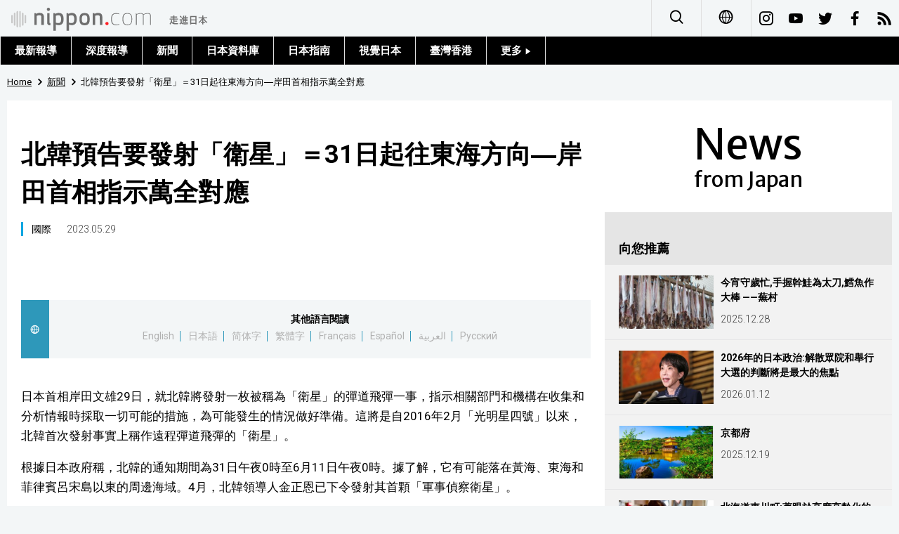

--- FILE ---
content_type: text/html; charset=UTF-8
request_url: https://www.nippon.com/hk/news/yjj2023052900229/
body_size: 3198
content:
<!DOCTYPE html>
<html lang="zh-cmn-Hant">
  <head>
	<meta charset="utf-8">
	<!--[if IE]><meta http-equiv="X-UA-Compatible" content="IE=edge"><![endif]-->
   <meta name="viewport" content="width=device-width, initial-scale=1">
	<title>北韓預告要發射「衛星」＝31日起往東海方向―岸田首相指示萬全對應 | Nippon.com</title>
	<meta name="cXenseParse:pageclass" content="article"/>
<meta name="cXenseParse:recs:recommendable" content="true"/>
<meta name="cXenseParse:ncf-pick" content="false"/>
<meta name="cXenseParse:ncf-pubyear" content="2023"/>
<meta name="cXenseParse:ncf-pubmonth" content="202305"/>
<meta name="cXenseParse:ncf-pubday" content="20230529"/>
<meta property="article:published_time" content="2023-05-29T12:03:48+0900"/>
<meta property="article:modified_time" content="2026-01-18T23:17:01+0900"/>
<meta name="cXenseParse:ncf-articleid" content="yjj2023052900229"/>
<meta name="cXenseParse:recs:articleid" content="yjj2023052900229"/>
<meta name="cXenseParse:articleid" content="yjj2023052900229"/>
<meta name="cXenseParse:ncf-category" content="新聞"/>
<meta name="cXenseParse:ncf-tag" content="國際"/>
<meta name="cXenseParse:ncf-category" content="國際"/>
<meta name="cXenseParse:ncf-series" content=""/>
<meta name="cXenseParse:ncf-thumbnail" content=""/>
<meta name="cXenseParse:ncf-tag" content="北韓"/>
<meta name="cXenseParse:ncf-tag" content="飛彈"/>
<meta name="cXenseParse:ncf-tag" content="岸田文雄"/>
<meta name="cXenseParse:ncf-tag" content="時事通信新聞"/>
<meta name="cXenseParse:ncf-articletype" content="時事"/>
<meta name="description" content="日本首相岸田文雄29日，就北韓將發射一枚被稱為「衛星」的彈道飛彈一事，指示相關部門和機構在收集和分析情報時採取…"/>
<meta name="keywords" content="北韓,飛彈,岸田文雄,時事通信新聞"/>
<meta property="og:url" content="https://www.nippon.com/hk/news/yjj2023052900229/"/>
<meta property="og:type" content="article"/>
<meta property="og:title" content="北韓預告要發射「衛星」＝31日起往東海方向―岸田首相指示萬全對應"/>
<meta property="og:description" content="日本首相岸田文雄29日，就北韓將發射一枚被稱為「衛星」的彈道飛彈一事，指示相關部門和機構在收集和分析情報時採取…"/>
<meta property="og:image" content="https://www.nippon.com/hk/ncommon/images/no-image.png"/>
<meta property="og:site_name" content="nippon.com"/>
<meta name="twitter:card" content="summary_large_image"/>
<meta name="twitter:site" content="@nippon_hk"/>
<meta name="twitter:url" content="https://www.nippon.com/hk/news/yjj2023052900229/"/>
<meta name="twitter:title" content="北韓預告要發射「衛星」＝31日起往東海方向―岸田首相指示萬全對應"/>
<meta property="twitter:description" content="日本首相岸田文雄29日，就北韓將發射一枚被稱為「衛星」的彈道飛彈一事，指示相關部門和機構在收集和分析情報時採取…"/>

	<meta http-equiv="Content-Security-Policy" content="upgrade-insecure-requests" />
	<link rel="shortcut icon" href="../../ncommon/images/favicon.ico" type="image/x-icon" />
	<link rel="icon" sizes="180x180" href="../../ncommon/images/apple-touch-icon.png">
	<link rel="apple-touch-icon" href="../../ncommon/images/apple-touch-icon.png" />
	<link rel="apple-touch-icon" sizes="57x57" href="../../ncommon/images/apple-touch-icon-57x57.png" />
	<link rel="apple-touch-icon" sizes="72x72" href="../../ncommon/images/apple-touch-icon-72x72.png" />
	<link rel="apple-touch-icon" sizes="76x76" href="../../ncommon/images/apple-touch-icon-76x76.png" />
	<link rel="apple-touch-icon" sizes="114x114" href="../../ncommon/images/apple-touch-icon-114x114.png" />
	<link rel="apple-touch-icon" sizes="120x120" href="../../ncommon/images/apple-touch-icon-120x120.png" />
	<link rel="apple-touch-icon" sizes="144x144" href="../../ncommon/images/apple-touch-icon-144x144.png" />
	<link rel="apple-touch-icon" sizes="152x152" href="../../ncommon/images/apple-touch-icon-152x152.png" />
	<link rel="apple-touch-icon" sizes="180x180" href="../../ncommon/images/apple-touch-icon-180x180.png" />

		<link href="https://fonts.googleapis.com/css?family=Montserrat" rel="stylesheet">
			<link href="https://fonts.googleapis.com/css?family=Roboto:300,400,500,700" rel="stylesheet">
		<link href="https://fonts.googleapis.com/css?family=Merriweather+Sans" rel="stylesheet">
    <link href="https://fonts.googleapis.com/css?family=Montserrat:300,400,600,700" rel="stylesheet">

	<link rel="canonical" href="https://www.nippon.com/hk/news/yjj2023052900229/" />
		<link rel="stylesheet" href="../../ncommon/css/common.css?20260117" media="" />

	   	 <link rel="stylesheet" href="../../../custom/inpage.css?20260117" media="" />
	
	<link rel="stylesheet" href="../../ncommon/js/plugin/fancybox-2.1.7/jquery.fancybox.css" media="" />
	<script>
	  var authorJson = '[]';
	  var seriesId = '';
	  var seriesUrl = '';
	  var articleId = 'yjj2023052900229';
	  var addthisUrl = "https://www.nippon.com/hk/news/yjj2023052900229/";
	</script>

	<script src="../../ncommon/conf/settings.js?20260117"></script>
	<script src="../../ncommon/js/lib/base.js?20260117"></script>
	<script src="../../ncommon/js/lib/utility.js?20260117"></script>
	<script src="../../ncommon/js/liberal.js?20260117" ></script>

	
  </head>

  <body  class="id-detail ">

	<a name="page_top" id="page_top"></a>
	<header id="global-header">
	</header>
	<script src="../../ncommon/js/header.js?20260117" async></script>
	<main>
	<div class="u-bg">

	<ul class="u-pan usp-none">
		<li class="u-pan_li" ><a href="/hk/" class="u-pan_a" ><span >Home</span></a></li>
		<li class="u-pan_li i-arrowr" ><a href="/hk/news/" class="u-pan_a" ><span itemprop="title">新聞</span></a></li>
		<li class="u-pan_li i-arrowr">北韓預告要發射「衛星」＝31日起往東海方向―岸田首相指示萬全對應</li>
	</ul>

	<article class="c-main c-main1">
	<div class="c-mainin">
	<div class="gpc">
		<div class=" gpc-c_l">
 			  			<div class="c-content">

 				
				 <h1 class="c-h1">北韓預告要發射「衛星」＝31日起往東海方向―岸田首相指示萬全對應</h1>


								<p class="csp-catelogo">
					<span class="is-1">News</span><span class="is-2">from Japan</span>
				</p>
				
													<a class="c-cate c-cate0" href="/hk/articlelist.html?f=ncf-category&s=%E5%9C%8B%E9%9A%9B">國際</a>
												
				<time class="c-date" >2023.05.29</time>

				<p class="c-author" id="kiji-author">
				</p>
				<!-- leading -->
								<div class="u-mb"></div>
				

				
				<!--  addthis -->
				<div name="addthis_tools"></div>

				<div class="c-lang">
					<div class="c-lang_icon"><span class="i-earth"></span></div>
						<div class="c-lang_link"><span id="others-lang"></span>
							<input class="c-lang_check" type="checkbox" id="langlink" checked>
							<ul class="c-lang_open">
								<li class="other-language-link-en">English</li>
								<li class="other-language-link-ja">日本語</li>
								<li class="other-language-link-cn">简体字</li>
								<li class="other-language-link-hk">繁體字</li>
								<li class="other-language-link-fr">Français</li>
								<li class="other-language-link-es">Español</li>
								<li class="other-language-link-ar">العربية </li>
								<li class="other-language-link-ru">Русский</li>
							</ul>
						<!--</label>-->
					</div>
				</div><!--c-lang-->

  				<div class="editArea">
  				 <p>日本首相岸田文雄29日，就北韓將發射一枚被稱為「衛星」的彈道飛彈一事，指示相關部門和機構在收集和分析情報時採取一切可能的措施，為可能發生的情況做好準備。這將是自2016年2月「光明星四號」以來，北韓首次發射事實上稱作遠程彈道飛彈的「衛星」。</p>
<p>根據日本政府稱，北韓的通知期間為31日午夜0時至6月11日午夜0時。據了解，它有可能落在黃海、東海和菲律賓呂宋島以東的周邊海域。4月，北韓領導人金正恩已下令發射其首顆「軍事偵察衛星」。</p>
<p>首相還指示 (1) 向公眾提供適當的情報，以及 (2) 與美國和韓國合作，強烈敦促北韓停止發射行為。</p>
<p>[Copyright The Jiji Press, Ltd.]</p>
  				</div><!--editArea-->

				<p class="c-more c-more-nexpage" id="next-page-nav"></p>
				<div class="paging">
					<ul class="paging__list" id="paging-list">
					</ul>
				</div>
				   				<section class="c-detailkeyward">
  					<h2 class="is-ttl"><span></span></h2>
					<p class="c-keywords">
												 <a href="">北韓</a>
					 							 <a href="">飛彈</a>
					 							 <a href="">岸田文雄</a>
					 							 <a href="">時事通信新聞</a>
					 						</p>
  				</section><!--detailkeyward-->
				
				<div name="addthis_tools"></div>

  				<div id="detailauthor">

  				</div><!--detailauthor-->


  				<section class="c-cas">
  					<h2 class="cpc-casttl csp-casttl" id="detail_under_series_title"></h2>
  					<div id="detail_under_series"></div>
  					<p class="c-more" id="series_more"><a href=""></a></p>
  				</section>

  				<section class="c-cas c-detail_under"><!--cas 関連するコンテンツ-->
  					<h2 class="cpc-casttl csp-casttl" id="detail_under_relation_title"></h2>
					<ul class="gpc gpc-g30 gpc-3n" id="detail_under_relation"></ul>
  				</section><!--cas 関連するコンテンツ-->

  			</div><!--c-content-->
	   </div><!--gpc-c_l-->

	   <aside class="gpc-c_r">
	    			<h2 class="cpc-catelogo">
				<span class="is-1">News</span><span class="is-2">from Japan</span>
			</h2>
	    


			<section class="c-aside csp-bb">
				<p class="cpc-asidettl csp-casttl ctb-asidepd" id="detail_aside_recommend_title"></p>
				<div class="cpc-asidediv" id="detail_aside_recommend">

			 	</div><!-cpc-asidediv-->
			</section><!--おすすめ-->


			<!--人気コンテンツ-->
			<section class="c-aside csp-bb">
                <h2 class="cpc-asidettl csp-casttl ctb-asidepd ranking-title" id="popular_news_title"></h2>
                <ul class="swiper-wrapper ranking-ul">
                    <li class="ranking-tab ranking-tab-active" id="popular_news_tab"><h2></h2></li>
                    <li class="ranking-tab" id="popular_sns_tab"><h2></h2></li>
                    <li class="ranking-tab" id="popular_time_tab"><h2></h2></li>
                </ul>
                <div class="cpc-asidediv" id="popular_news"></div>
                <div class="cpc-asidediv ranking-tab-hidden" id="popular_sns"></div>
                <div class="cpc-asidediv ranking-tab-hidden" id="popular_time"></div>

				<p class="upc-none c-more"><span onclick="$('.c-ninki_after').show('fast');$(this).parent().hide('fast');" id="popular_news_more"><span id="popular-more"></span><span class="i-plus2"></span></span></p>
			</section><!--人気-->

			<!--人気キーワード-->
	   		<section class="c-aside csp-bb">
	   			 <h2 class="cpc-asidettl csp-casttl ctb-asidepd" id="pop-keywords"></h2>
	   			   <div class="cpc-asidediv">
	   				 <div class="cpc-asidediv_in csp-div_in ctb-asidepd">
		   				 <p class="c-keywords" id="pop-keywords-list">
						</p>
			  	 	 </div><!--cpc-asidediv_in-->
				   </div><!--cpc-asidediv-->
			</section><!--人気のキーワード-->
	   </aside><!--gpc-c_r-->
	  </div><!--gpc-->
	  </div><!--c-mainin-->
	</article>

	</div><!--u-bg-->
	</main><!--main-->

	<footer class="c-footer" id="global-footer">

	</footer>
	<script src="../../ncommon/js/plugin/jquery.min.js?20260117"></script>
	<script src="../../ncommon/js/plugin/fancybox-2.1.7/jquery.mousewheel.pack.js"></script>
	<script src="../../ncommon/js/plugin/fancybox-2.1.7/jquery.fancybox.js"></script>
	<script src="../../ncommon/js/recommend/recommend_utility.js?20260117"></script>
	<script src="../../ncommon/js/detail.js?20260117" ></script>
	<script src="../../ncommon/js/footer.js?20260117" ></script>

</body>
</html>


--- FILE ---
content_type: text/javascript;charset=utf-8
request_url: https://p1cluster.cxense.com/p1.js
body_size: 100
content:
cX.library.onP1('unag1r6733dq10uhlyftwp53z');


--- FILE ---
content_type: text/javascript;charset=utf-8
request_url: https://id.cxense.com/public/user/id?json=%7B%22identities%22%3A%5B%7B%22type%22%3A%22ckp%22%2C%22id%22%3A%22mkngtzh3ugmsv2nz%22%7D%2C%7B%22type%22%3A%22lst%22%2C%22id%22%3A%22unag1r6733dq10uhlyftwp53z%22%7D%2C%7B%22type%22%3A%22cst%22%2C%22id%22%3A%22unag1r6733dq10uhlyftwp53z%22%7D%5D%7D&callback=cXJsonpCB3
body_size: 188
content:
/**/
cXJsonpCB3({"httpStatus":200,"response":{"userId":"cx:n8fpi9d7wad2b05vejg73ubn:3jndooivyxjmw","newUser":true}})

--- FILE ---
content_type: application/javascript
request_url: https://www.nippon.com/hk/ncommon/js/lib/utility.js?20260117
body_size: 14014
content:
(function ($) {

  'use strict';

  window.utility = window.utility || {};

  utility.getStatus = function (categoryList, tagList) {

    categoryList = categoryList || [];

    tagList = tagList || [];

    if ((typeof categoryList).toLowerCase() == 'string') {

      categoryList = [categoryList];

    }

    if ((typeof tagList).toLowerCase() == 'string') {

      tagList = [tagList];

    }

    var category, tag;

    var statusList = [];

    var status;

    var isCategory = false;

    for (var i = 0; i < categoryList.length; i++) {

      category = categoryList[i];

      if (settings.article.STATUS_SETTINGS[category]) {

        status = {};

        status.text = settings.article.STATUS_SETTINGS[category].text;
        status.className = settings.article.STATUS_SETTINGS[category].className;
        status.url
          = settings.language.ROOT
          + '/search.html?f=ncf-category'
          + '&s=' + encodeURIComponent(category);

        statusList.push(status);

        isCategory = true;

      }

      if (settings.article.STATUS_LIMIT <= statusList.length) {

        return statusList;

      }

    }

    if (isCategory == true) {

      return statusList;

    }

    for (var i = 0; i < tagList.length; i++) {

      tag = tagList[i];

      if (settings.article.STATUS_SETTINGS[tag]) {

        status = {};

        status.text = settings.article.STATUS_SETTINGS[tag].text;
        status.className = settings.article.STATUS_SETTINGS[tag].className;
        status.url
          = settings.language.ROOT
          + '/search.html?f=ncf-tag'
          + '&s=' + encodeURIComponent(settings.article.STATUS_SETTINGS[tag].text);

        statusList.push(status);

      } else {

        status = {};

        status.type = 'tag';
        status.text = tag;
        status.className = 'is-lightBlue';
        status.url
          = settings.language.ROOT
          + '/search.html?f=ncf-tag&s='
          + encodeURIComponent(tag);

        statusList.push(status);

      }

      if (settings.article.STATUS_LIMIT <= statusList.length) {

        return statusList;

      }

    }

    return statusList;

  };

  utility.convertDate = function (dateString, targetElement) {

    if (!dateString || !targetElement) {

      return false;

    }

    if (!dateString.match(/Z$/)) {

      // news

      dateString = dateString.replace(/\-/g, '/');
      dateString = dateString.replace(/T/g, ' ');
      dateString = dateString.replace(/\+/g, ' +');

    }

    var utcDate, jstDate, localDate;

    var timezone = 9;

    localDate = new Date(dateString);

    var localTimezoneOffset = localDate.getTimezoneOffset(); // minutes

    utcDate = new Date(localDate.getTime() + localTimezoneOffset * 60 * 1000);

    jstDate = new Date(utcDate.getTime() + timezone * 3600 * 1000);

    targetElement.innerHTML
      = jstDate.getFullYear()
      + '.' + (jstDate.getMonth() + 1)
      + '.' + jstDate.getDate();

  };

  utility.checkAspectRatio = function (aspectString, width, height) {

    var pair;

    if (!aspectString) {

      return false;

    }

    pair = aspectString.split(/x/);

    if (pair.length != 2 || parseInt(pair[1], 10) == 0) {

      return false;

    }

    if (parseInt(pair[0], 10) * parseInt(height, 10)
      == parseInt(pair[1], 10) * parseInt(width, 10)) {

      return true;

    } else {

      return false;

    }

  };

  utility.callAPI = function (apiUrl, callbackMethod) {
    function callback(response) {

      if (response.status == "200") {
        var json;
        json = JSON.parse(response.responseText);
        callbackMethod(json);
      } else {
        console.log(response.status);
      }

    }
    $.get(apiUrl, 't=' + new Date().getTime(), callback);
  }

  //html Format
  utility.sF = function (htmlText, replaceArr) {
    var s = htmlText;
    for (var i = 0; i < replaceArr.length; i++) {
      s = s.replace(new RegExp("\\{" + i + "\\}", "g"), replaceArr[i]);
    }
    return s;
  }


  utility.getLeadTxt = function (item) {
    var rstText = '';
    var itemOverview = '<ul>';
    var overView1 = utility.delAtag(item['over_view1']);
    var overView2 = utility.delAtag(item['over_view2']);
    var overView3 = utility.delAtag(item['over_view3']);
    if (overView1 != '') {
      itemOverview = itemOverview + '<li>' + overView1 + '</li>';
    }
    if (overView2 != '') {
      itemOverview = itemOverview + '<li>' + overView2 + '</li>';
    }
    if (overView3 != '') {
      itemOverview = itemOverview + '<li>' + overView3 + '</li>';
    }
    if (overView1 == '' && overView2 == '' && overView3 == '') {
      rstText = utility.delAtag(item['lead']);
    } else {
      rstText = itemOverview + '</ul>';
    }

    return rstText;
  }

  utility.setColumnData = function (data, options) {

    switch (data.layout_pattern) {
      case "1":
        utility.setLayout_1(data);
        break;
      case "2":
        utility.setLayout_2(data, options);
        break;
      case "3":
        utility.setLayout_3(data);
        break;
      case "4":
        utility.setLayout_4(data);
        break;
      case "5":
        utility.setLayout_5(data);
        break;
      case "6":
        utility.setLayout_6(data);
        break;
      case "7":
        utility.setLayout_7(data);
        break;
      case "8":
        utility.setLayout_8(data);
        break;
      case "9":
        utility.setLayout_9(data);
        break;
      case "10":
        utility.setLayout_10(data);
        break;
      case "11":
        utility.setLayout_11(data);
        break;
      case "12":
        utility.setLayout_12(data);
        break;
      case "13":
        utility.setLayout_13(data);
        break;
      case "14":
        utility.setLayout_14(data);
        break;
      case "15":
        utility.setLayout_15(data);
        break;
      case "16":
        utility.setLayout_16(data);
        break;
      case "17":
        utility.setLayout_17(data);
        break;
      default:
        break;

    }
  }

  // 日本語日時をYYYY.MM.DDに整形して返す
  utility.convertDate_Ja = function (pubDateString, updateDateString, dispTimeFlg, dispPublishUpdateFlg) {

	let dateString = '';

   if (dispPublishUpdateFlg == '1' && updateDateString) {
   		dateString = updateDateString;
   } else {
   		dateString = pubDateString;
   }
    if (!dateString) {
      return '';
    }

    let utc = true;
    if (!dateString.match(/Z$/)) {
      dateString = dateString.replace(/\-/g, '/');
      dateString = dateString.replace(/T/g, ' ');
      dateString = dateString.replace(/\+/g, ' +');
      utc = false;
    }
    dateString = dateString.substring(0, 16) + dateString.substring(16, 20) + dateString.substring(21, 23);
    var utcDate, jstDate, localDate;
    var timezone = 9;
    localDate = new Date(dateString);

    if (!utc) {
      var localTimezoneOffset = localDate.getTimezoneOffset(); // minutes
      utcDate = new Date(localDate.getTime() + localTimezoneOffset * 60 * 1000);
      jstDate = new Date(utcDate.getTime() + timezone * 3600 * 1000);
    } else {
      jstDate = new Date(localDate.getTime() + timezone * 3600 * 1000);
    }

    var ret = jstDate.getFullYear()
      + '.' + ("0" + (jstDate.getMonth() + 1)).slice(-2)
      + '.' + ("0" + jstDate.getDate()).slice(-2);

    if (dispTimeFlg === '1') {
        // 時刻表示
        ret += ' ' + ('00' + jstDate.getHours().toString()).slice(-2) + ':' + ('00' + jstDate.getMinutes().toString()).slice(-2);
    }

    return ret;
  };


  // 日本語日時を英語表記に
  utility.convertDate_En = function (dateStrJa) {
    var dateStrEn = '';
    var dateStr = dateStrJa.split('.');
    const dateArray = dateStr[2].split(' ');

    switch (settings.language.ROOT) {
      case '/en':
        var month_english_list = ['','Jan.', 'Feb.', 'Mar.', 'Apr.', 'May', 'June', 'July', 'Aug.', 'Sept.', 'Oct.', 'Nov.', 'Dec.'];
        dateStrEn = month_english_list[parseInt(dateStr[1])] + " " + parseInt(dateArray[0]) + ", " + dateStr[0];
        dateStrEn += dateArray.length === 2 ? ' ' + dateArray[1]: '';
        break;
      case '/fr':
        dateStrEn = dateArray[0] + "/" + dateStr[1] + "/" + dateStr[0];
        dateStrEn += dateArray.length === 2 ? ' à ' + dateArray[1]: '';
      	break;
      case '/es':
        dateStrEn = dateArray[0] + "/" + dateStr[1] + "/" + dateStr[0];
        dateStrEn += dateArray.length === 2 ? ', ' + dateArray[1]: '';
      	break;
      case '/ru':
        dateStrEn = dateArray[0] + "." + dateStr[1] + "." + dateStr[0];
        dateStrEn = (dateArray.length === 2 ?  dateArray[1] +' ' : '') + dateStrEn;
        break;
      case '/ar':
        dateStrEn = dateArray[0] + "/" + dateStr[1] + "/" + dateStr[0];
        dateStrEn = (dateArray.length === 2 ?  dateArray[1] +' ' : '') + dateStrEn;
        break;
      case '/ja':
      case '/cn':
      case '/hk':
        dateStrEn = dateStrJa;
        break;
      default:
        break;
    }

    return dateStrEn;
  };

  // 引数データが存在しない場合空白を返す
  utility.dataTrim = function (item) {
    var itemRet = '';
    if (item) {
      itemRet = item;
    }
    return itemRet;
  };

  // 引数データが存在しない場合空白を返す
  utility.delAtag = function (item) {
    var itemRet = '';
    if (item) {
      //Aタグ削除
      itemRet = item.replace(/<a[^>]*>/g, "").replace(/<\/a>/g, "");
    }
    return itemRet;
  };

  // カテゴリ名を返す
  utility.categoryName = function (item, mainCateFlg) {
    var mainInd = 0;
    if (item.all_category_types && item.all_category_types.length > 0) {
      var types = item.all_category_types.split(',');
      var names = item.all_category_names.split(',');
      for (var i = 0; i < types.length; i++) {
        if (types[i] == 1) {
          mainInd = i;
        }
        if (mainCateFlg) {
          if (types[i] == 1) {
            return names[i];
          }
        } else {
          if (types[i] == 0) {
            return names[i];
          }
        }
      }
    }
    return names[mainInd];
  };
  // カテゴリ先頭の色付けNUMを返す
  utility.categoryCol = function (cat_name) {
    var cat_col = '';
    if (settings.CATEGORY_COLOR_JA_MAP[cat_name]) {
      cat_col = settings.CATEGORY_COLOR_JA_MAP[cat_name];
    }
    return cat_col;
  };

  // 常用タグ内容セット共通関数
  utility.setItem = function (item, nothumurl, noauthor, mainCateFlg) {
    var param = [];
    var pub_url = item['pub_url'];
    if (item['url_param']) { pub_url += '?' + item['url_param']; }
    param.push(utility.dataTrim(pub_url));
    // if (nothumurl == 0) {
    //   if (item['pub_thumbnail_url']) {
    //     param.push(item['pub_thumbnail_url']);
    //   } else {
    //     param.push(settings.language.ROOT + '/ncommon/images/no-image.png');
    //   }
    // }
    switch (nothumurl) {
      // 低解像度サムネイル画像
      case 0:
        if (item['pub_thumbnail_url']) {
          param.push(item['pub_thumbnail_url']);
        } else {
          param.push(settings.language.ROOT + '/ncommon/images/no-image.png');
        }
        break;
      // サムネイル画像無し
      case 1:
        break;
      // 中解像度サムネイル画像
      case 2:
        if (item['pub_thumbnail_url']) {
          param.push(item['pub_thumbnail_url'].replace("thumb_1.", "thumb_2."));
        } else {
          param.push(settings.language.ROOT + '/ncommon/images/no-image.png');
        }
        break;
      // 高解像度サムネイル画像
      case 3:
        if (item['pub_thumbnail_url']) {
          param.push(item['pub_thumbnail_url'].replace("thumb_1.", "thumb_3."));
        } else {
          param.push(settings.language.ROOT + '/ncommon/images/no-image.png');
        }
        break;
      default:
        break;
    }

    param.push(utility.dataTrim(item['title']));
    if (item['kind'] != 1) {
      param.push('');
      param.push('');
      param.push('');
      param.push('');
      param.push('');
    } else {
      var cat_name = utility.categoryName(item, mainCateFlg);
      param.push(utility.categoryCol(cat_name));
      param.push(cat_name);
      var dateStr = utility.convertDate_Ja(item['pub_date'],item['update_date'], item['disp_time_flg'], item['disp_publish_update_flg']);
      param.push(dateStr.replace(/\./g, '-'));
      param.push(utility.convertDate_En(dateStr));
      if (noauthor == 0) {
        var authorList = utility.dataTrim(item['all_author_names']);
        if (authorList != '') {
          param.push(authorList.replace(/\,/g, '<br>'));
        } else {
          param.push('');
        }
      }
    }

    return param;
  }

    // 常用タグ内容セット共通関数
  utility.setVideoHtml = function (item, videoHtmlTemp, paramArr) {
    var paramArr = paramArr || [];

    if(utility.dataTrim(item['movie_detail_url'])){
      paramArr.push(' href="'+utility.dataTrim(item['movie_detail_url'])+'"');
    }else{
      paramArr.push('');
    }
    paramArr.push(utility.dataTrim(item['movie_code']));
    paramArr.push(utility.dataTrim(item['movie_title']));

    if(utility.dataTrim(item['movie_lead'])){
      paramArr.push('<div class="c-txt">' + utility.dataTrim(item['movie_lead']) + '</div>');
    }else{
      paramArr.push('');
    }

    var videoHtml = utility.sF(videoHtmlTemp, paramArr);

    return videoHtml;
  }

  // レイアウトパターン１
  // トップのスウィープのセット
  utility.setLayout_1 = function (data) {

    var swipeFlg = true;
    if(data['slide_flg'] == '0'){swipeFlg=false;}
    var mv_maxNum = 8;
    if(!swipeFlg){
      mv_maxNum = 1;
    }



    setTopswip(data);
    setTopswipformobile(data);
    setToplist(data);

    initTopswip();

    // トップのスウィープのセット
    function setTopswip(data) {
      var htmlText = '';
      var itemTemp = '<div class="swiper-slide">' +
        '<a class="c-casli-mv" href="{0}">' +
        '<div class="is-l issp-l">' +
        '<span class="c-thumb is-opacity is-opacity-delay" style="background-image: url({1});"></span>' +
        '</div>' +
        '<div class="is-r issp-r">' +
        '<div class="c-tatecenter">' +
        '<div class="is-opacity">' +
        '<p class="c-ttl" data-swiper-parallax="-3000">{2}</p>' +
        '{3}' +
        '<p class="c-cate c-cate{4}"  data-swiper-parallax="-20000" data-swiper-parallax-opacity="0.01">{5}</p>' +
        '<time class="c-date" datetime="{6}" data-swiper-parallax="-20000">{7}</time>' +
        '<p class="c-author" data-swiper-parallax="-20000">{8}</p>' +
        '</div></div></div></a></div>';

      var videoItemTemp = '<div class="swiper-slide">' +
        '<div class="c-casli-mv">' +
        '<div class="is-l issp-l">' +
        '<div class="video-frame">{1}</div>' +
        '</div>' +
        '<div class="is-r issp-r"> ' +
        '<div class="c-tatecenter">' +
        '<a class="c-casbox" {0}>' +
        '<div class="is-opacity">' +
        '<p class="c-ttl" data-swiper-parallax="-3000">{2}</p>' +
        '{3}'+
        '</div></a></div></div></div></div>';

      var htmlListId = '20000_0';
      var cont_num = mv_maxNum || data.list.length;
      var paramArr = [];

      for (var i = 0; i < cont_num; i++) {
        var item = data.list[i];
        var kind = item.kind;

        if(kind == '5'){
          htmlText = htmlText + utility.setVideoHtml(item,videoItemTemp);
        }else{
          paramArr.push(utility.dataTrim(item['pub_url']));
          if (item['pub_thumbnail_url']) {
            paramArr.push(item['pub_thumbnail_url'].replace("thumb_1.", "thumb_3."));
          } else {
            paramArr.push(settings.language.ROOT + '/ncommon/images/no-image.png');
          }
          paramArr.push(utility.dataTrim(item['title']));
          if (utility.dataTrim(item['over_view1']) || utility.dataTrim((item['over_view2']) ||
            utility.dataTrim(item['over_view3']) || utility.dataTrim(item['lead']))) {
            paramArr.push('<div class="c-txt" data-swiper-parallax="-5000" data-swiper-parallax-duration="1200">' + utility.getLeadTxt(item) + '</div>');
          } else {
            paramArr.push('');
          }
          if (kind == '1') {
            var cat_name = utility.categoryName(item);
            paramArr.push(utility.categoryCol(cat_name));
            paramArr.push(cat_name);
            var dateStr = utility.convertDate_Ja(item['pub_date'], item['update_date'], item['disp_time_flg'], item['disp_publish_update_flg']);
            paramArr.push(dateStr.replace(/\./g, '-'));
            paramArr.push(utility.convertDate_En(dateStr));
            var authorList = utility.dataTrim(item['all_author_names']);
            if (authorList != '') {
              paramArr.push(authorList.replace(/\,/g, '/'));
            } else {
              paramArr.push('');
            }
          } else {
            paramArr.push('');
            paramArr.push('');
            paramArr.push('');
            paramArr.push('');
            paramArr.push('');
          }

          htmlText = htmlText + utility.sF(itemTemp, paramArr);
          paramArr = [];
        }
      }

      $.$(htmlListId).innerHTML = htmlText;
    }

    function initTopswip() {
      if (jQuery) {
        //ホーム＞メインビジュアル
        if (jQuery('.js-slider_mv').length > 0) {
          var sp_width = 750;
          var slider_mv = new Swiper('.js-slider_mv', {
            //            crossFade: true,
            //speed:1000,//デフォルト：300
            speed: 800,//デフォルト：300
            spaceBetween: 0,
            loop: swipeFlg,
            loopedSlides: 5,
            parallax: true,
            navigation: {
              nextEl: '.js-next_mv',
              prevEl: '.js-prev_mv',
            },
            autoplay: swipeFlg==true ? {
              delay: 5000,//３秒
            } : false,//停止時間true,
            on: {
              init: function () {
                jQuery('.js-mv_li').find('li').removeClass('is-current');
                jQuery('.js-mv_li').find('li:nth-child(' + (this.realIndex + 1) + ')').addClass('is-current');
              },
              slideChange: function () {
                jQuery('.js-mv_li').find('li').removeClass('is-current');
                jQuery('.js-mv_li').find('li:nth-child(' + (this.realIndex + 1) + ')').addClass('is-current');
              },
              //                transitionStart: function () {
              //                    $(this).find('div').hide();
              //console.log(this.activeIndex);
              //$('.js-slider_mv').find('.swiper-slide').css('opacity','0');
              //$('.js-slider_mv').find('.swiper-slide').css('opacity','1');
              //                     $('.js-slider_mv').find('.swiper-slide').removeClass('is-current');
              //                    mySwiper.$el.addClass('is-current');
              //                    $('.js-slider_mv').find('.swiper-slide:nth-child('+(this.activeIndex+1)+')').css('opacity','0');
              //                    $('.js-slider_mv').find('.swiper-slide:nth-child('+(this.activeIndex+1)+')').css('transition','all .5s');
              //                    $('.js-slider_mv').find('.swiper-slide:nth-child('+(this.activeIndex+1)+')').css('opacity','1');
              //$('.js-slider_mv').find('.swiper-slide:nth-child('+(this.activeIndex+1)+')').css('opacity','1');
              //$('.js-slider_mv').find('.swiper-slide:nth-child('+(this.activeIndex)+')').css('opacity','0');
              //$('.js-slider_mv').find('.swiper-slide:nth-child('+(this.activeIndex)+')').css('opacity','1');
              //                    $('.js-slider_mv').find('.swiper-slide:nth-child('+(this.activeIndex)+')').hide();
              //                    $('.js-slider_mv').find('.swiper-slide:nth-child('+(this.activeIndex)+')').show('slow');
              //                },
              //                transitionEnd: function () {
              //                    $(this).find('div').show();
              //console.log(3);
              //                },
            },
          });
          if(swipeFlg){
            //ホーム＞メインビジュアルのサムネ一覧をホバーで移動
            jQuery('.js-mv_li > li').hover(function () {
              //hoverONのとき
              var i = jQuery('.js-mv_li > li').index(this);
              //        console.log(i);
              slider_mv.slideTo(5 + i);
            }, function () {
              //hoverOFFのとき
              slider_mv.autoplay.start();
            });
          }else{
            jQuery('#swiper_prev').css("display","none");
            jQuery("#swiper_next").css("display","none");
          }
        }
      }

    }

    function setTopswipformobile(data) {
      var htmlText = '';
      var itemTemp = '<div class="swiper-slide">' +
        '<a class="c-casli-mv" href="{0}">' +
        '<div class="is-l issp-l">' +
        '<span class="c-thumb is-opacity is-opacity-delay" style="background-image: url({1});"></span>' +
        '</div>' +
        '<div class="is-r issp-r">' +
        '<div class="c-tatecenter">' +
        '<div class="is-opacity">' +
        '<p class="c-ttl" data-swiper-parallax="-3000">{2}</p>' +
        '{3}' +
        '<p class="c-cate c-cate3" data-swiper-parallax="-20000" data-swiper-parallax-opacity="0.01">{5}</p>' +
        '<time class="c-date" datetime="{6}" data-swiper-parallax="-20000">{7}</time>' +
        '<p class="c-author" data-swiper-parallax="-3200">{8}</p>' +
        '</div>' + '</div>' + '</div>' + '</a>' + '</div>';

      var videoItemTemp = '<div class="swiper-slide">' +
        '<div class="c-casli-mv">' +
        '<div class="is-l issp-l">' +
        '<div class="video-frame">{1}</div>' +
        '</div>' +
        '<div class="is-r issp-r"> ' +
        '<a class="c-casbox" {0}>' +
        '<div class="c-tatecenter">' +
        '<div class="is-opacity">' +
        '<p class="c-ttl" data-swiper-parallax="-3000">{2}</p>' +
        '{3}' +
        '</div></div></a></div></div></div>';

      var htmlListId = '20000m';
      var cont_num = data.list.length;
      var paramArr = [];


      var item = data.list[0];
      var kind = item.kind;
      if(kind == '5'){
        htmlText = htmlText + utility.setVideoHtml(item,videoItemTemp);
      }else{
        paramArr.push(utility.dataTrim(item['pub_url']));
        if (item['pub_thumbnail_url']) {
          paramArr.push(item['pub_thumbnail_url'].replace("thumb_1.", "thumb_3."));
        } else {
          paramArr.push(settings.language.ROOT + '/ncommon/images/no-image.png');
        }
        paramArr.push(utility.dataTrim(item['title']));
        if (utility.dataTrim(item['over_view1']) || utility.dataTrim((item['over_view2']) ||
          utility.dataTrim(item['over_view3']) || utility.dataTrim(item['lead']))) {
          paramArr.push('<div class="c-txt" data-swiper-parallax="-5000" data-swiper-parallax-duration="1200">' + utility.getLeadTxt(item) + '</div>');
        } else {
          paramArr.push('');
        }
        if (kind == '1') {
          var cat_name = utility.categoryName(item);
          paramArr.push(utility.categoryCol(cat_name));
          paramArr.push(cat_name);
          var dateStr = utility.convertDate_Ja(item['pub_date'],item['update_date'], item['disp_time_flg'], item['disp_publish_update_flg']);
          paramArr.push(dateStr.replace(/\./g, '-'));
          paramArr.push(utility.convertDate_En(dateStr));
          var authorList = utility.dataTrim(item['all_author_names']);
          if (authorList != '') {
            paramArr.push(authorList.replace(/\,/g, '/'));
          } else {
            paramArr.push('');
          }
        } else {
          paramArr.push('');
          paramArr.push('');
          paramArr.push('');
          paramArr.push('');
          paramArr.push('');
        }
        htmlText = htmlText + utility.sF(itemTemp, paramArr);
      }
      $.$(htmlListId).innerHTML = htmlText;
    }

    // トップのセット
    function setToplist(data) {
      var htmlText = '';
      var itemTemp = '<li class="gpc-c1_4 {0}">' +
        '<a class="c-casbox csp-casli " href="{1}">' +
        '<div class="is-l issp-l">' +
        '<span class="c-thumb" style="background-image: url({2});"></span>' +
        '</div>' +
        '<div class="is-r issp-r">' +
        '<p class="c-ttl">{3}</p>' +
        '{9}' +
        '<p class="c-cate c-cate{4}">{5}</p>' +
        '<time class="c-date" datetime="{6}">{7}</time>' +
        '<p class="c-author">{8}</p>' +
        '</div>' + '</a>' + '</li>';

      var videoItemTemp = '<li class="gpc-c1_4 {0}">' +
        '<div class="c-casbox csp-casli ">' +
        '<div class="is-l issp-l">' +
        '<div class="video-frame">{2}</div>' +
        '</div>' +
        '<div class="is-r issp-r">' +
        '<a class="c-casbox" {1}>' +
        '<p class="c-ttl">{3}</p>' +
        '{4}' +
        '</a></div></div>' + '</li>';

      var column_id = data.column_id;
      var htmlListId = settings.ORDER_ID_LIST_MAP[data.column_id];

      var htmlListId = '20000_1';
      var spnone = 'usp-none';
      var cont_num = 8;//data.list.length;
      var paramArr = [];

      var beginIdx = swipeFlg==true ? 0 : 1;

      for (var i = beginIdx; i < data.list.length; i++) {
        if(cont_num <= 0){break;}
        var item = data.list[i];
        var kind = item.kind;
        if (i == 0) {
          paramArr.push(spnone);
        } else {
          paramArr.push('');
        }

        if(kind == '5'){
          htmlText = htmlText + utility.setVideoHtml(item,videoItemTemp,paramArr);
        }else{
          paramArr.push(utility.dataTrim(item['pub_url']));
          if (item['pub_thumbnail_url']) {
            paramArr.push(item['pub_thumbnail_url']);
          } else {
            paramArr.push(settings.language.ROOT + '/ncommon/images/no-image.png');
          }
          paramArr.push(utility.dataTrim(item['title']));
          if (kind == '1') {
            var cat_name = utility.categoryName(item);
            paramArr.push(utility.categoryCol(cat_name));
            paramArr.push(cat_name);
            var dateStr = utility.convertDate_Ja(item['pub_date'], item['update_date'], item['disp_time_flg'], item['disp_publish_update_flg']);
            paramArr.push(dateStr.replace(/\./g, '-'));
            paramArr.push(utility.convertDate_En(dateStr));
            var authorList = utility.dataTrim(item['all_author_names']);
            if (authorList != '') {
              paramArr.push(authorList.replace(/\,/g, '<br>'));
            } else {
              paramArr.push('');
            }
          } else {
            paramArr.push('');
            paramArr.push('');
            paramArr.push('');
            paramArr.push('');
            paramArr.push('');
          }

          if (settings.language.ROOT != '/cn' && settings.language.ROOT != '/ja') {
            if (utility.dataTrim(item['over_view1']) || utility.dataTrim((item['over_view2']) ||
              utility.dataTrim(item['over_view3']) || utility.dataTrim(item['lead']))) {
              paramArr.push('<div class="c-txt">' + utility.getLeadTxt(item) + '</div>');
            } else {
              paramArr.push('');
            }
          } else {
            paramArr.push('');
          }

          htmlText = htmlText + utility.sF(itemTemp, paramArr);
        }
        paramArr = [];
        cont_num--;
      }

      $.$(htmlListId).innerHTML = htmlText;

      // トップのMOREのセット
      var moreId = settings.ORDER_ID_MORE_MAP[data.column_id];
      if (moreId && $.$(moreId)) {
        $.$(moreId).innerHTML = '<a href="' + data.more_url + '">' + settings.MORE_LINK_TEXT + '<span class="i-arrowr"></span></a>';
      }

    }
  }


  // レイアウトパターン２　ニュースタグ
  utility.setLayout_2 = function (data, newsTagOption) {
    if (window.newsTopJson) {
      window.newsTopJson.push(data);
    }
    var titleTemp = '<li class="swiper-slide {0}" onclick="utility.chgtag(this);" id="{1}">{2}</li>';

    var column_id = data.column_id.split('_')[0];
    var htmlTitleId = settings.ORDER_ID_TITLE_MAP[column_id];

    var titlehtmlText = newsTagOption.titlehtml;

    var isFirst = "";
    if (!titlehtmlText) {
      isFirst = "is-current";
      setLayout2Data(data);
    }
    var paramArr = [];
    paramArr.push(isFirst);
    paramArr.push(data.column_id);
    paramArr.push(data.label);
    newsTagOption.titlehtml = titlehtmlText + utility.sF(titleTemp, paramArr);
    if (newsTagOption.endFlg && $.$(htmlTitleId)) {
      $.$(htmlTitleId).innerHTML = newsTagOption.titlehtml;
      utility.setSwiperNews();
    }
  }

  function setLayout2Data(data) {
    var column_id = data.column_id.split('_')[0];
    var htmlListId = settings.ORDER_ID_LIST_MAP[column_id];
    var moreId = settings.ORDER_ID_MORE_MAP[column_id];
    var htmlText = "";

    var itemTemp = '<li class="gpc-c1_2">' +
      '<a class="c-casli c-casli-news csp-casli" href="{0}">' +
      '<p class="is-l issp-l">' +
      '<span class="c-thumb c-thumb-32" style="background-image: url({1});"></span>' +
      '</p>' +
      '<div class="is-r issp-r">' +
      '<p class="c-ttl">{2}</p>' +
      '<p class="c-cate c-cate{3}">{4}</p>' +
      '<time class="c-date" datetime="{5}">{6}</time>' +
      '</div>' +
      '</a>' +
      '</li>';

    var videoItemTemp = '<li class="gpc-c1_2">' +
      '<div class="c-casli c-casli-news csp-casli">' +
      '<p class="is-l issp-l">' +
      '<span class="video-frame">{1}</span>' +
      '</p>' +
      '<div class="is-r issp-r">' +
      '<a class="c-casbox" {0}>' +
      '<p class="c-ttl">{2}</p>' +
      '</a>' +
      '</div>' +
      '</div>' +
      '</li>';

    for (var i = 0; i < data.list.length; i++) {
      var paramArr = [];

      if(data.list[i]['kind'] == '5'){
        htmlText = htmlText + utility.setVideoHtml(data.list[i],videoItemTemp);
      }else{
        paramArr = utility.setItem(data.list[i], 0, 1);
        htmlText = htmlText + utility.sF(itemTemp, paramArr);
      }
    }

    if($.$(htmlListId)){
    $.$(htmlListId).innerHTML = htmlText;
    }

    var labelStr = "";
    if (moreId && $.$(moreId)) {
      if (settings.language.ROOT == "/en"){
        if (data.column_id != "news_all") {
          var strStart = data.more_url.indexOf("l=") + 2;
          labelStr = data.more_url.substr(strStart);
          $.$(moreId).innerHTML = '<a href="' + data.more_url + '">' + labelStr + ' ' + '<span class="i-arrowr"></span></a>';
        }else{
          $.$(moreId).innerHTML = '<a href="' + data.more_url + '">' + settings.MORE_LINK_TEXT + '<span class="i-arrowr"></span></a>';
        }
      }else{
          if (data.column_id != "news_all") {
            labelStr = data.label;
          }
          $.$(moreId).innerHTML = '<a href="' + data.more_url + '">' + labelStr + ' ' + settings.MORE_LINK_TEXT + '<span class="i-arrowr"></span></a>';
      }
    }
  }

  utility.chgtag = function (tag) {
    var id = tag.id;
    var column_id = id.split('_')[0];
    var htmlTitleId = settings.ORDER_ID_TITLE_MAP[column_id];
    base.q("#" + htmlTitleId + " .is-current").classList.remove("is-current");
    $.$(id).classList.add("is-current");

    for (var i = 0; i < window.newsTopJson.length; i++) {
      if (window.newsTopJson[i].column_id == id) {
        setLayout2Data(window.newsTopJson[i]);
      }
    }
  }

  utility.setSwiperNews = function () {
    var slider_news = new Swiper('.js-slider_news', {
      //      slidesPerView: 3,
      width: 135,
      spaceBetween: 8,
      //      slidesPerGroup: 3,
      loop: false,
      loopFillGroupWithBlank: true,
      //      pagination: {
      //        el: '.swiper-pagination',
      //        clickable: true,
      //      },
      navigation: {
        nextEl: '.js-next_news',
        prevEl: '.js-prev_news',
      },
    });
  }

  // レイアウトパターン３
  utility.setLayout_3 = function (data) {
    var htmlText = '';
    var itemTemp = '<li class="gpc-c1_4">' +
      '<a class="c-casbox csp-casli  " href="{0}">' +
      '<div class="is-l issp-l">' +
      '<span class="c-thumb" style="background-image: url({1});"></span>' +
      '</div>' +
      '<div class="is-r issp-r">' +
      '<p class="c-ttl">{2}</p>' +
      '<p class="c-cate c-cate{3}">{4}</p>' +
      '<time class="c-date" datetime="{5}">{6}</time>' +
      '</div>' + '</a>' + '</li>';

    var videoItemTemp = '<li class="gpc-c1_4">' +
      '<div class="c-casbox csp-casli">' +
      '<div class="is-l issp-l">' +
      '<span class="video-frame">{1}</span>' +
      '</div>' +
      '<div class="is-r issp-r">' +
      '<a class="c-casbox" {0}>' +
      '<p class="c-ttl">{2}</p>' +
      '</a>' +
      '</div>' + '</div>' + '</li>';

    var item = [];
    var cont_num = data.list.length;
    var paramArr = [];

    var titleId = settings.ORDER_ID_TITLE_MAP[data.column_id];
    if (titleId && $.$(titleId)) {
      $.$(titleId).innerHTML = data.label;
    }

    for (var i = 0; i < cont_num; i++) {
      var item = data.list[i];

      if(item['kind'] == '5'){
        htmlText = htmlText + utility.setVideoHtml(item,videoItemTemp);
      }else{
        paramArr = utility.setItem(item, 0, 1);
        htmlText = htmlText + utility.sF(itemTemp, paramArr);
      }
      paramArr = [];
    }

    var htmlListId = settings.ORDER_ID_LIST_MAP[data.column_id];
    if(htmlListId && $.$(htmlListId)){
    $.$(htmlListId).innerHTML = htmlText;
    }

    var moreId = settings.ORDER_ID_MORE_MAP[data.column_id];
    if (moreId && $.$(moreId)) {
      $.$(moreId).innerHTML = '<a href="' + data.more_url + '">' + settings.MORE_LINK_TEXT + '<span class="i-arrowr"></span></a>';
    }
  }

  // レイアウトパターン４
  utility.setLayout_4 = function (data, prevHtmltext) {
    var htmlText = '';
    var itemTemp1 = '<li class="gpc-c1_3"> <div class="c-casbox csp-casli">' +
      '<p class="c-saisin_ttl">{0}</p>' +
      '<div class="c-saisin_div">' +
      '<div class="is-l issp-l">' +
      '<span class="c-thumb" style="background-image: url({1});"></span>' +
      '</div>' +
      '<div class="is-r issp-r">' +
      '<a class="c-saisin_a" href="{2}">' +
      '<p class="c-ttl">{3}</p>' +
      // '<p class="c-cate c-cate{4}">{5}</p>' +
      '<time class="c-date" datetime="{6}">{7}</time>' +
      '</a> </div> </div>';
    var itemTemp2 = '<a class="c-saisin_a" href="{0}">' +
      '<p class="c-ttl">{1}</p>' +
      // '<p class="c-cate c-cate{2}">{3}</p>' +
      '<time class="c-date" datetime="{4}">{5}</time>' +
      '</a>';
    var itemTemp3 = '<p class="c-more"><a href="{0}">' + settings.MORE_LINK_TEXT + '<span class="i-arrowr"></span></a></p>' +
      '</div> </li>';

    var videoItemTemp = '<li class="gpc-c1_3"> <div class="c-casbox csp-casli">' +
      '<p class="c-saisin_ttl">{0}</p>' +
      '<div class="c-saisin_div">' +
      '<div class="is-l issp-l">' +
      '<span class="video-frame">{1}</span>' +
      '</div>' +
      '<div class="is-r issp-r">' +
      '<a class="c-saisin_a" href="{2}">' +
      '<p class="c-ttl">{3}</p>' +
      '</a> </div> </div>';

    var item = [];
    var cont_num = data.list.length;
    var paramArr = [];

    if (cont_num != 0) {
      item = data.list;
      for (var i = 0; i < cont_num; i++) {
        if (i == 0) {
          paramArr.push(data.label);
          if(item[i]['kind'] == '5'){
            paramArr.push(item[i]['movie_code']);
          }else{
            if (item[i]['pub_thumbnail_url']) {
              paramArr.push(utility.dataTrim(item[i]['pub_thumbnail_url']));
            } else {
              paramArr.push(settings.language.ROOT + '/ncommon/images/no-image.png');
            }
          }
        }

        if(item[i]['kind'] == '5'){
          paramArr.push(utility.dataTrim(item[i]['movie_detail_url']));
          paramArr.push(utility.dataTrim(item[i]['movie_title']));
        }else{
          // i=0,1,2共通
          paramArr.push(utility.dataTrim(item[i]['pub_url']));
          paramArr.push(utility.dataTrim(item[i]['title']));
        }
        // 記事以外、セットしない
        if (item[i]['kind'] !=1){
          paramArr.push('');
          paramArr.push('');
          paramArr.push('');
          paramArr.push('');
        }else{
          var cat_name = utility.categoryName(item[i]);
          paramArr.push(utility.categoryCol(cat_name));
          paramArr.push(cat_name);
          var dateStr = utility.convertDate_Ja(item[i]['pub_date'], item[i]['update_date'], item[i]['disp_time_flg'], item[i]['disp_publish_update_flg']);
          paramArr.push(dateStr.replace(/\./g, '-'));
          paramArr.push(utility.convertDate_En(dateStr));
        }
        if (i==0){
          var temp = item[i]['kind'] == '5' ? videoItemTemp : itemTemp1;
          htmlText = htmlText + utility.sF(temp, paramArr);
          paramArr = [];
        } else {
          htmlText = htmlText + utility.sF(itemTemp2, paramArr);
          paramArr = [];
        }
      }
      paramArr.push(data.more_url);
      htmlText = htmlText + utility.sF(itemTemp3, paramArr);
    }

    htmlText = prevHtmltext + htmlText;
    return htmlText;
  }

  // レイアウトパターン５
  utility.setLayout_5 = function (data) {
    var htmlText = '';
    var itemTemp1 = '<a class="c-casbox csp-casli   csp-casli-big" href="{0}">' +
      '<div class="is-l issp-l">' +
      '<span class="c-thumb" style="background-image: url({1});"></span>' +
      '</div>' +
      '<div class="is-r issp-r">' +
      '<p class="c-ttl c-ttl-ll">{2}</p>' +
      '<p class="c-cate c-cate{3}">{4}</p>' +
      '<time class="c-date" datetime="{5}">{6}</time>' +
      '</div>' + '</a>';
    var itemTemp2 = '<li class="gpc-c1_2">' +
      '<a class="c-casbox csp-casli  " href="{0}">' +
      '<div class="is-l issp-l">' +
      '<span class="c-thumb" style="background-image: url({1});"></span>' +
      '</div>' +
      '<div class="is-r issp-r">' +
      '<p class="c-ttl">{2}</p>' +
      '<p class="c-cate c-cate{3}">{4}</p>' +
      '<time class="c-date" datetime="{5}">{6}</time>' +
      '</div>' + '</a>' + '</li>';
    var itemTemp3 = '<li class="gpc-c1_4">' +
      '<a class="c-casbox csp-casli  " href="{0}">' +
      '<div class="is-l issp-l">' +
      '<span class="c-thumb" style="background-image: url({1});"></span>' +
      '</div>' +
      '<div class="is-r issp-r">' +
      '<p class="c-ttl">{2}</p>' +
      '<p class="c-cate c-cate{3}">{4}</p>' +
      '<time class="c-date" datetime="{5}">{6}</time>' +
      '</div>' + '</a>' + '</li>';
    var videoItemTemp = '<div class="c-casbox csp-casli csp-casli-big" >' +
      '<div class="is-l issp-l">' +
      '<span class="video-frame">{1}</span>' +
      '</div>' +
      '<div class="is-r issp-r">' +
      '<a class="c-casbox" {0}>' +
      '<p class="c-ttl c-ttl-ll">{2}</p>' +
      '</a></div>' + '</div>';

    var videoItemTemp2 = '<li class="gpc-c1_2">' +
      '<div class="c-casbox csp-casli  ">' +
      '<div class="is-l issp-l">' +
      '<span class="video-frame">{1}</span>' +
      '</div>' +
      '<div class="is-r issp-r">' +
      '<a class="c-casbox" {0}>' +
      '<p class="c-ttl">{2}</p>' +
      '</a>' +
      '</div>' + '</div>' + '</li>';
    var videoItemTemp3 = '<li class="gpc-c1_4">' +
      '<div class="c-casbox csp-casli  ">' +
      '<div class="is-l issp-l">' +
      '<span class="video-frame">{1}</span>' +
      '</div>' +
      '<div class="is-r issp-r">' +
      '<a class="c-casbox" {0}>' +
      '<p class="c-ttl">{2}</p>' +
      '</a>' +
      '</div>' + '</div>' + '</li>';

    var htmlListId = '';
    var item = [];
    var cont_num = data.list.length;
    var cnt_1 = 0;
    var paramArr = [];

    var titleId = settings.ORDER_ID_TITLE_MAP[data.column_id];
    if (titleId && $.$(titleId)) {
      $.$(titleId).innerHTML = data.label;
    }

    htmlListId = settings.ORDER_ID_LIST_MAP[data.column_id] + '_1';
    if (cont_num != 0) {
      item = data.list[0];
      if(item['kind'] == '5'){
        htmlText = htmlText + utility.setVideoHtml(item,videoItemTemp);
      }else{
        paramArr = utility.setItem(item, 2, 1);
        htmlText = htmlText + utility.sF(itemTemp1, paramArr);
      }
      $.$(htmlListId).innerHTML = htmlText;
      htmlText = '';
      paramArr = [];
    } else {
      $.$(htmlListId).innerHTML = htmlText;
      return;
    }

    if (cont_num > 4) {
      cnt_1 = 5;
    } else {
      cnt_1 = cont_num;
    }

    for (var i = 1; i < cnt_1; i++) {
      item = data.list[i];
      if(item['kind'] == '5'){
        htmlText = htmlText + utility.setVideoHtml(item,videoItemTemp2);
      }else{
        paramArr = utility.setItem(item, 0, 1);
        htmlText = htmlText + utility.sF(itemTemp2, paramArr);
      }
    }
    htmlListId = settings.ORDER_ID_LIST_MAP[data.column_id] + '_2';
    $.$(htmlListId).innerHTML = htmlText;
    htmlText = '';
    paramArr = [];

    if (cont_num > cnt_1) {
      for (var i = cnt_1; i < cont_num; i++) {
        item = data.list[i];
        if(item['kind'] == '5'){
          htmlText = htmlText + utility.setVideoHtml(item,videoItemTemp3);
        }else{
          paramArr = utility.setItem(item, 0, 1);
          htmlText = htmlText + utility.sF(itemTemp3, paramArr);
        }
      }
    }
    htmlListId = settings.ORDER_ID_LIST_MAP[data.column_id] + '_3';
    if ($.$(htmlListId)) {
      $.$(htmlListId).innerHTML = htmlText;
    }

    var moreId = settings.ORDER_ID_MORE_MAP[data.column_id];
    if (moreId && $.$(moreId)) {
      $.$(moreId).innerHTML = '<a href="' + data.more_url + '">' + settings.MORE_LINK_TEXT + '<span class="i-arrowr"></span></a>';
    }

  }

  // レイアウトパターン６
  utility.setLayout_6 = function (data) {
    var htmlText = '';
    var itemTemp1 = '<a class="c-casbox csp-casli   csp-casli-big" href="{0}">' +
      '<div class="is-l issp-l">' +
      '<span class="c-thumb" style="background-image: url({1});"></span>' +
      '</div>' +
      '<div class="is-r issp-r">' +
      '<p class="c-ttl c-ttl-ll">{2}</p>' +
      '<p class="c-cate c-cate{3}">{4}</p>' +
      '<time class="c-date" datetime="{5}">{6}</time>' +
      '</div>' + '</a>';
    var itemTemp2 = '<li class="gpc-c1_1">' +
      '<a class="c-casbox csp-casli  " href="{0}">' +
      '<div class="is-l issp-l">' +
      '<span class="c-thumb" style="background-image: url({1});"></span>' +
      '</div>' +
      '<div class="is-r issp-r">' +
      '<p class="c-ttl">{2}</p>' +
      '<p class="c-cate c-cate{3}">{4}</p>' +
      '<time class="c-date" datetime="{5}">{6}</time>' +
      '</div>' + '</a>' + '</li>';
    var itemTemp3 = '<li class="gpc-c1_3">' +
      '<a class="c-casbox csp-casli  " href="{0}">' +
      '<div class="is-l issp-l">' +
      '<span class="c-thumb" style="background-image: url({1});"></span>' +
      '</div>' +
      '<div class="is-r issp-r">' +
      '<p class="c-ttl">{2}</p>' +
      '<p class="c-cate c-cate{3}">{4}</p>' +
      '<time class="c-date" datetime="{5}">{6}</time>' +
      '</div>' + '</a>' + '</li>';
    var videoItemTemp = '<div class="c-casbox csp-casli   csp-casli-big">' +
      '<div class="is-l issp-l">' +
      '<span class="video-frame">{1}</span>' +
      '</div>' +
      '<div class="is-r issp-r">' +
      '<a class="c-casbox" {0}>' +
      '<p class="c-ttl c-ttl-ll">{2}</p>' +
      '</a></div>' + '</div>';
    var videoItemTemp2 = '<li class="gpc-c1_1">' +
      '<div class="c-casbox csp-casli  ">' +
      '<div class="is-l issp-l">' +
      '<span class="video-frame">{1}</span>' +
      '</div>' +
      '<div class="is-r issp-r">' +
      '<a class="c-casbox" {0}>' +
      '<p class="c-ttl">{2}</p>' +
      '</a>' +
      '</div>' + '</div>' + '</li>';
    var videoItemTemp3 = '<li class="gpc-c1_3">' +
      '<div class="c-casbox csp-casli  ">' +
      '<div class="is-l issp-l">' +
      '<span class="video-frame">{1}</span>' +
      '</div>' +
      '<div class="is-r issp-r">' +
      '<a class="c-casbox" {0}>' +
      '<p class="c-ttl">{2}</p>' +
      '</a>' +
      '</div>' + '</div>' + '</li>';

    var item = [];
    var htmlListId = '';
    var cont_num = data.list.length;
    var cnt_1 = 0;
    var paramArr = [];

    var titleId = settings.ORDER_ID_TITLE_MAP[data.column_id];
    if (titleId && $.$(titleId)) {
      $.$(titleId).innerHTML = data.label;
    }

    htmlListId = settings.ORDER_ID_LIST_MAP[data.column_id] + '_1';
    if (cont_num != 0) {
      item = data.list[0];
      if(item['kind'] == '5'){
        htmlText = htmlText + utility.setVideoHtml(item,videoItemTemp);
      }else{
        paramArr = utility.setItem(item, 2, 1);
        htmlText = htmlText + utility.sF(itemTemp1, paramArr);
      }
      $.$(htmlListId).innerHTML = htmlText;
      htmlText = '';
      paramArr = [];

      if (cont_num > 3) {
        cnt_1 = 3;
      } else {
        cnt_1 = cont_num;
      }

      for (var i = 1; i < cnt_1; i++) {
        item = data.list[i];
        if(item['kind'] == '5'){
          htmlText = htmlText + utility.setVideoHtml(item,videoItemTemp2);
        }else{
          paramArr = utility.setItem(item, 0, 1);
          htmlText = htmlText + utility.sF(itemTemp2, paramArr);
        }
      }
      htmlListId = settings.ORDER_ID_LIST_MAP[data.column_id] + '_2';
      $.$(htmlListId).innerHTML = htmlText;
      htmlText = '';
      paramArr = [];

      if (cont_num > cnt_1) {
        for (var i = cnt_1; i < cont_num; i++) {
          item = data.list[i];
          if(item['kind'] == '5'){
            htmlText = htmlText + utility.setVideoHtml(item,videoItemTemp3);
          }else{
            paramArr = utility.setItem(item, 0, 1);
            htmlText = htmlText + utility.sF(itemTemp3, paramArr);
          }
        }
      }
      htmlListId = settings.ORDER_ID_LIST_MAP[data.column_id] + '_3';
      $.$(htmlListId).innerHTML = htmlText;
    } else {
      $.$(htmlListId).innerHTML = htmlText;
    }

    var moreId = settings.ORDER_ID_MORE_MAP[data.column_id];
    if (moreId && $.$(moreId)) {
      $.$(moreId).innerHTML = '<a href="' + data.more_url + '">' + settings.MORE_LINK_TEXT + '<span class="i-arrowr"></span></a>';
    }

  }

  // レイアウトパターン７
  utility.setLayout_7 = function (data) {
    var htmlText = '';
    var itemTemp1 = '<a class="c-casbox csp-casli   csp-casli-big" href="{0}">' +
      '<div class="is-l issp-l">' +
      '<span class="c-thumb" style="background-image: url({1});"></span>' +
      '</div>' +
      '<div class="is-r issp-r">' +
      '<p class="c-ttl c-ttl-ll">{2}</p>' + '{3}' +
      '<p class="c-cate c-cate{4}">{5}</p>' +
      '<time class="c-date" datetime="{6}">{7}</time>' +
      '<p class="c-author">{8}</p>' +
      '</div>' + '</a>';
    var itemTemp2 = '<li class="gpc-c1_3">' +
      '<a class="c-casbox csp-casli  csp-casli-small " href="{0}">' +
      '<div class="is-l issp-l">' +
      '<span class="c-thumb" style="background-image: url({1});"></span>' +
      '</div>' +
      '<div class="is-r issp-r">' +
      '<p class="c-ttl">{2}</p>' +
      '<p class="c-cate c-cate{3}">{4}</p>' +
      '<time class="c-date" datetime="{5}">{6}</time>' +
      '<p class="c-author">{7}</p>' +
      '</div>' + '</a>' + '</li>';
    var videoItemTemp = '<div class="c-casbox csp-casli   csp-casli-big">' +
      '<div class="is-l issp-l">' +
      '<span class="video-frame">{1}</span>' +
      '</div>' +
      '<div class="is-r issp-r">' +
      '<a class="c-casbox" {0}>' +
      '<p class="c-ttl c-ttl-ll">{2}</p>'+
      '{3}' +
      '</a></div>' + '</div>';
    var videoItemTemp2 = '<li class="gpc-c1_3">' +
      '<div class="c-casbox csp-casli  csp-casli-small ">' +
      '<div class="is-l issp-l">' +
      '<span class="video-frame">{1}</span>' +
      '</div>' +
      '<div class="is-r issp-r">' +
      '<a class="c-casbox" {0}>' +
      '<p class="c-ttl">{2}</p>' +
      '</a>' +
      '</div>' + '</div>' + '</li>';
    var item = [];
    var htmlListId = '';
    var cont_num = data.list.length;
    var paramArr = [];

    var titleId = settings.ORDER_ID_TITLE_MAP[data.column_id];
    if (titleId && $.$(titleId)) {
      $.$(titleId).innerHTML = data.label;
    }

    htmlListId = settings.ORDER_ID_LIST_MAP[data.column_id] + '_1';
    if (cont_num != 0) {
      item = data.list[0];
      if(item['kind'] == '5'){
        htmlText = htmlText + utility.setVideoHtml(item,videoItemTemp);
      }else{
        // paramArr = utility.setItem(item, 0, 0);
        paramArr.push(utility.dataTrim(item['pub_url']));
        if (item['pub_thumbnail_url']) {
          paramArr.push(item['pub_thumbnail_url'].replace("thumb_1.", "thumb_2."));
        } else {
          paramArr.push(settings.language.ROOT + '/ncommon/images/no-image.png');
        }
        paramArr.push(utility.dataTrim(item['title']));
        if (utility.dataTrim(item['over_view1']) || utility.dataTrim((item['over_view2']) ||
          utility.dataTrim(item['over_view3']) || utility.dataTrim(item['lead']))) {
          paramArr.push('<div class="c-txt">' + utility.getLeadTxt(item) + '</div><br>');
        } else {
          paramArr.push('');
        }
        if (item['kind'] != 1) {
          paramArr.push('');
          paramArr.push('');
          paramArr.push('');
          paramArr.push('');
          paramArr.push('');
        } else {
          var cat_name = utility.categoryName(item);
          paramArr.push(utility.categoryCol(cat_name));
          paramArr.push(cat_name);
          var dateStr = utility.convertDate_Ja(item['pub_date'],item['update_date'], item['disp_time_flg'], item['disp_publish_update_flg']);
          paramArr.push(dateStr.replace(/\./g, '-'));
          paramArr.push(utility.convertDate_En(dateStr));
          var authorList = utility.dataTrim(item['all_author_names']);
          if (authorList != '') {
            paramArr.push(authorList.replace(/\,/g, '/'));
          } else {
            paramArr.push('');
          }
        }
        htmlText = htmlText + utility.sF(itemTemp1, paramArr);
      }
      $.$(htmlListId).innerHTML = htmlText;
      htmlText = '';
      paramArr = [];
    } else {
      $.$(htmlListId).innerHTML = htmlText;
      return;
    }

    for (var i = 1; i < cont_num; i++) {
      item = data.list[i];
      if(item['kind'] == '5'){
        htmlText = htmlText + utility.setVideoHtml(item,videoItemTemp2);
      }else{


        paramArr = utility.setItem(item, 0, 0);
        htmlText = htmlText + utility.sF(itemTemp2, paramArr);
      }

    }
    htmlListId = settings.ORDER_ID_LIST_MAP[data.column_id] + '_2';
    $.$(htmlListId).innerHTML = htmlText;
    htmlText = '';
    paramArr = [];

    var moreId = settings.ORDER_ID_MORE_MAP[data.column_id];
    if (moreId && $.$(moreId)) {
      $.$(moreId).innerHTML = '<a href="' + data.more_url + '">' + settings.MORE_LINK_TEXT + '<span class="i-arrowr"></span></a>';
    }

  }

  // レイアウトパターン８
  utility.setLayout_8 = function (data) {
    var htmlText1 = '';
    var htmlText2 = '';
    var itemTemp1 = '<div class="swiper-slide">' +
      '<a href="{0}">' +
      '<p class="is-mv" data-swiper-parallax="-500"><span class="c-thumb is-opacity is-opacity-delay" style="background-image: url({1});"></span></p>' +
      '<p class="is-ttl" data-swiper-parallax="-1500"><span class=" is-opacity">{2}</span></p>' +
      '</a>' + '</div>';
    var itemTemp2 = '<div class="swiper-slide"><span class="c-thumb" style="background-image: url({0});"></span></div>';


    var htmlListId = '';
    var item = [];
    var cont_num = data.list.length;
    var paramArr1 = [];
    var paramArr2 = [];

    var titleId = settings.ORDER_ID_TITLE_MAP[data.column_id];
    if (titleId && $.$(titleId)) {
      $.$(titleId).innerHTML = data.label;
    }

    for (var i = 0; i < cont_num; i++) {
      item = data.list[i];
      paramArr1.push(item['pub_url']);
      paramArr1.push(item['pub_thumbnail_url'].replace("thumb_1.", "thumb_3."));
      paramArr1.push(item['title']);
      paramArr2.push(item['pub_thumbnail_url']);
      htmlText1 = htmlText1 + utility.sF(itemTemp1, paramArr1);
      htmlText2 = htmlText2 + utility.sF(itemTemp2, paramArr2);
      paramArr1 = [];
      paramArr2 = [];
    }

    htmlListId = settings.ORDER_ID_LIST_MAP[data.column_id] + '_1';
    $.$(htmlListId).innerHTML = htmlText1;
    htmlListId = settings.ORDER_ID_LIST_MAP[data.column_id] + '_2';
    $.$(htmlListId).innerHTML = htmlText2;

    var moreId = settings.ORDER_ID_MORE_MAP[data.column_id];
    if(moreId && $.$(moreId)){
      $.$(moreId).innerHTML = '<a href="' + data.more_url + '">' + settings.MORE_LINK_TEXT + '<span class="i-arrowr"></span></a>';
    }

    if (cont_num > 0) {
      utility.setSwiperPhotos();
    }
  }

  utility.setSwiperPhotos = function () {
    var thumbs_photo = new Swiper('.js-thumbs_photo', {
      spaceBetween: 10,
      slidesPerView: 4,
      loop: true,
      freeMode: true,
      loopedSlides: 5, //looped slides should be the same
      watchSlidesVisibility: true,
      watchSlidesProgress: true
      //        centeredSlides: true,
      //        spaceBetween: 10,
      //        slidesPerView: "auto",
      //        touchRatio: 0.2,
      //        slideToClickedSlide: true
    });
    var slider_photo = new Swiper('.js-slider_photo', {
      parallax: true,
      speed: 1000,//デフォルト：300
      spaceBetween: 0,
      loop: true,
      loopedSlides: 5, //looped slides should be the same
      navigation: {
        nextEl: '.js-next_photo',
        prevEl: '.js-prev_photo',
      },
      thumbs: {
        swiper: thumbs_photo,
      },
      autoplay: true
      //        nextButton: '.swiper-button-next',
      //        prevButton: '.swiper-button-prev',
      //        autoplay:true,
      //        loop:true,
      //        thumbs: {
      //        swiper: thumbs,
      //      },
    });
  }

  // レイアウトパターン9 重要お知らせ
  utility.setLayout_9 = function (data) {
    var htmlText = '';
    var itemTemp = '<div class="c-alert"><p class="i-alert"><a href="{0}">{1}</a></p></div>';

    var item = [];
    var cont_num = data.list.length;
    var paramArr = [];

    if (cont_num > 0) {
      var item = data.list[0];
      paramArr.push(item['pub_url']);
      paramArr.push(utility.dataTrim(item['title']));

      htmlText = htmlText + utility.sF(itemTemp, paramArr);

      var htmlListId = settings.ORDER_ID_LIST_MAP[data.column_id];
      $.$(htmlListId).innerHTML = htmlText;
    }

  }

  // レイアウトパターン１０
  utility.setLayout_10 = function (data) {
    var htmlText = '';
    var itemTemp = '<li class="gpc-c1_3">' +
      '<a class="c-casbox csp-casli  " href="{0}">' +
      '<div class="is-l issp-l">' +
      '<span class="c-thumb" style="background-image: url({1});"></span>' +
      '</div>' +
      '<div class="is-r issp-r">' +
      '<p class="c-ttl">{2}</p>' +
      '<p class="c-cate c-cate{3}">{4}</p>' +
      '<time class="c-date" datetime="{5}">{6}</time>' +
      '</div>' +
      '</a>' +
      '</li>';

    var item = [];
    var cont_num = data.list.length;
    var paramArr = [];

    var titleId = settings.ORDER_ID_TITLE_MAP[data.column_id];
    if (titleId) {
      $.$(titleId).innerHTML = data.label;
    }

    for (var i = 0; i < cont_num; i++) {
      var item = data.list[i];
      paramArr = utility.setItem(item, 0, 1);
      htmlText = htmlText + utility.sF(itemTemp, paramArr);
      paramArr = [];
    }

    var htmlListId = settings.ORDER_ID_LIST_MAP[data.column_id];
    $.$(htmlListId).innerHTML = htmlText;

    var moreId = settings.ORDER_ID_MORE_MAP[data.column_id];
    if (moreId && $.$(moreId)) {
      $.$(moreId).innerHTML = '<a href="' + data.more_url + '">' + settings.MORE_LINK_TEXT + '<span class="i-arrowr"></span></a>';
    }
  }

  // レイアウトパターン１１
  // utility.setLayout_11 = function (data) {
  //   var htmlText = '';
  //   var htmlTextMobile = '';
  //   var itemTemp = '<div>    <a class="c-casli-mv3" href="{0}">' +
  //     '<span class="c-thumb" style="background-image: url({1});"></span>' +
  //     '<div class="is-black">' +
  //     '<div>' +
  //     '<p class="c-ttl">{2}</p>' +
  //     '<p class="c-cate c-cate{3}">{4}</p>' +
  //     '<time class="c-date" datetime="{5}">{6}</time>' +
  //     '</div> </div> </a> </div>';
  //   var itemTempMobile = '<li class="gpc-c1_3">    <a class="c-casbox csp-casli  " href="{0}">' +
  //   '<div class="is-l issp-l">' +
  //   '<span class="c-thumb" style="background-image: url({1});"></span>' +
  //   '</div>' +
  //   '<div class="is-r issp-r">' +
  //   '<p class="c-ttl">{2}</p>' +
  //   '<p class="c-cate c-cate{3}">{4}</p>' +
  //   '<time class="c-date" datetime="{5}">{6}</time>' +
  //   '</div> </a> </li>';
  //   var videoItemTemp = '<div>    <div class="c-casli-mv3">' +
  //   '<span class="video-frame">{1}</span>' +
  //     '<div class="is-black" style="display:none;">' +
  //     '<div>' +
  //     '<a class="c-casbox" {0}>' +
  //     '<p class="c-ttl">{2}</p>' +
  //     '</a>' +
  //     '</div> </div> </div> </div>';
  //   var videoItemTempMobile = '<li class="gpc-c1_3">    <div class="c-casbox csp-casli  ">' +
  //     '<div class="is-l issp-l">' +
  //     '<span class="video-frame">{1}</span>' +
  //     '</div>' +
  //     '<div class="is-r issp-r">' +
  //     '<a class="c-casbox" {0}>' +
  //     '<p class="c-ttl">{2}</p>' +
  //     '</a>' +
  //     '</div> </div> </li>';

  //   var item = [];
  //   var cont_num = data.list.length;
  //   var paramArr = [];
  //   var paramArrMobile = [];

  //   var titleId = settings.ORDER_ID_TITLE_MAP[data.column_id];
  //   if (titleId && $.$(titleId)) {
  //     $.$(titleId).innerHTML = data.label;
  //   }

  //   for (var i = 0; i < cont_num; i++) {
  //     var item = data.list[i];
  //     if(item['kind'] == '5'){
  //       htmlText = htmlText + utility.setVideoHtml(item,videoItemTemp);
  //       if (i>0){
  //         htmlTextMobile = htmlTextMobile + utility.setVideoHtml(item,videoItemTempMobile);
  //       }
  //     }else{


  //       if (i==0){
  //         paramArr = utility.setItem(item, 3, 1);
  //       }else{
  //         paramArr = utility.setItem(item, 0, 1);
  //         paramArrMobile = utility.setItem(item, 0, 1);
  //         htmlTextMobile = htmlTextMobile + utility.sF(itemTempMobile, paramArrMobile);
  //         paramArrMobile = [];
  //       }
  //       htmlText = htmlText + utility.sF(itemTemp, paramArr);
  //       paramArr = [];
  //     }

  //   }
  //   var htmlListId = settings.ORDER_ID_LIST_MAP[data.column_id];
  //   $.$(htmlListId).innerHTML = htmlText;
  //   var htmlListIdMobile = "20060mobile";
  //   $.$(htmlListIdMobile).innerHTML = htmlTextMobile;

  //   if (jQuery) {
  //     jQuery(function(){
  //         jQuery('div.c-casli-mv3 .video-frame').hover(function () {
  //           jQuery(this).next('.is-black').fadeIn(3000);
  //         }, function () {
  //           jQuery(this).next('.is-black').fadeOut(3000);
  //         });
  //     });
  //   }
  // }

  utility.setLayout_11 = function (data) {
    var htmlText = '';
    var itemTemp = '<ul class="gpc gpc-2n ">' +
    '<li class="gpc-c_l">' +
    '<a class="c-casli-mv3" href="{0}">' +
      '<span class="c-thumb" style="background-image: url({1});"></span></a> ' +
    '</li>' +
    '<li class="gpc-c_r">' +
    '<a class="c-casbox" href="{0}">' +
    '<div>' +
    '<p class="c-ttl">{2}</p>' +
    '{7}' +
    '<p class="c-cate c-cate{3}">{4}</p>' +
    '<time class="c-date" datetime="{5}">{6}</time>' +
    '</div>' +
    '</li>' +
    '</ul>';

    var videoItemTemp_M = '<ul class="gpc gpc-2n ">' +
                        '<li class="gpc-c_l">' +
                        '<span class="video-frame">{1}</span>' +
                        '</li>' +
                        '<li class="gpc-c_r">' +
                        '<a class="c-casbox" {0}>' +
                        '<p class="c-ttl">{2}</p>' +
                        '{3}' +
                        '</li>' +
                        '</ul>';

    var item = [];
    var cont_num = data.list.length;
    var paramArr = [];
    var htmlListId = settings.ORDER_ID_LIST_MAP[data.column_id];

    var titleId = settings.ORDER_ID_TITLE_MAP[data.column_id];
    if (titleId && $.$(titleId)) {
      $.$(titleId).innerHTML = data.label;
    }

    if(cont_num > 0){
      var item = data.list[0];
      if(item['kind'] == '5'){
        htmlText = htmlText + utility.setVideoHtml(data.list[0],videoItemTemp_M);
      }else{
        paramArr = utility.setItem(item, 3, 1);
        if (utility.dataTrim(item['over_view1']) || utility.dataTrim((item['over_view2']) ||
        utility.dataTrim(item['over_view3']) || utility.dataTrim(item['lead']))) {
          paramArr.push('<div class="c-txt">' + utility.getLeadTxt(item) + '</div>');
        } else {
          paramArr.push('');
        }
        htmlText = htmlText + utility.sF(itemTemp, paramArr);
      }
    }

    $.$(htmlListId).innerHTML = htmlText;

    // if (jQuery) {
    //   jQuery(function(){
    //       jQuery('div.c-casli-mv3 .video-frame').hover(function () {
    //         jQuery(this).next('.is-black').fadeIn(3000);
    //       }, function () {
    //         jQuery(this).next('.is-black').fadeOut(3000);
    //       });
    //   });
    // }
  }

  // レイアウトパターン１２
  utility.setLayout_12 = function (data) {
    var htmlText = '';
    // var htmlTextMobile = '';
    var itemTemp = '<li class="gpc-c1_3">    <a class="c-casbox csp-casli  " href="{0}">' +
      '<div class="is-l issp-l">' +
      '<span class="c-thumb" style="background-image: url({1});"></span>' +
      '</div>' +
      '<div class="is-r issp-r">' +
      '<p class="c-ttl">{2}</p>' +
      '<p class="c-cate c-cate{3}">{4}</p>' +
      '<time class="c-date" datetime="{5}">{6}</time>' +
      '</div> </a> </li>';
    var videoItemTemp = '<li class="gpc-c1_3">    <div class="c-casbox csp-casli  ">' +
      '<div class="is-l issp-l">' +
      '<span class="video-frame">{1}</span>' +
      '</div>' +
      '<div class="is-r issp-r">' +
      '<a class="c-casbox" {0}>' +
      '<p class="c-ttl">{2}</p>' +
      '</a>' +
      '</div> </div> </li>';
    var itemTempMobile = itemTemp;

    var item = [];
    var cont_num = data.list.length;
    var paramArr = [];
    var paramArrMobile = [];
    var htmlListId = settings.ORDER_ID_LIST_MAP[data.column_id];

    var titleId = settings.ORDER_ID_TITLE_MAP[data.column_id];
    if (titleId && $.$(titleId)) {
      $.$(titleId).innerHTML = data.label;
    }

    for (var i = 0; i < cont_num; i++) {
      var item = data.list[i];
      if(item['kind'] == '5'){
        htmlText = htmlText + utility.setVideoHtml(item,videoItemTemp);
      }else{
        paramArr = utility.setItem(item, 0, 1);
        htmlText = htmlText + utility.sF(itemTemp, paramArr);
        paramArr = [];
      }

    }

    if ($.$(htmlListId)) {
      $.$(htmlListId).innerHTML = htmlText;

      var moreId = settings.ORDER_ID_MORE_MAP[data.column_id];
      if (moreId && $.$(moreId)) {
        $.$(moreId).innerHTML = '<a href="' + data.more_url + '">' + settings.MORE_LINK_TEXT + '<span class="i-arrowr"></span></a>';
      }
    }
  }

  // レイアウトパターン１３
  utility.setLayout_13 = function (data) {
    var htmlText = '';
    var itemTemp1 = '<a class="c-casbox  " href="{2}">' +
      '<div class="is-l issp-l">' +
      '<span class="c-thumb" style="background-image: url({0});"></span>' +
      '</div>' +
      '<div class="is-r issp-r">' +
      '<p class="c-ttl">{1}</p>' +
      '</div> </a>' +
      '<ul class="g g-g30 gsp-g10 g-2n">';
    var itemTemp2 = '<li class="g-c1_2">' +
      '<a class="c-casbox  " href="{2}">' +
      '<div class="is-l issp-l">' +
      '<span class="c-thumb" style="background-image: url({0});"></span>' +
      '</div>' +
      '<div class="is-r issp-r">' +
      '<p class="c-ttl">{1}</p>' +
      '</div> </a> </li>';
    var itemTempEnd = '</ul>';

    var item = [];
    var cont_num = data.list.length;
    var paramArr = [];

    var titleId = settings.ORDER_ID_TITLE_MAP[data.column_id];
    if (titleId && $.$(titleId)) {
      $.$(titleId).innerHTML = data.label;
    }

    if (cont_num > 0) {
      item = data.list[0];
      if (item['pub_thumbnail_url']) {
        paramArr.push(item['pub_thumbnail_url'].replace("thumb_1.", "thumb_2."));
      } else {
        paramArr.push(settings.language.ROOT + '/ncommon/images/no-image.png');
      }
      paramArr.push(utility.dataTrim(item['title']));
      paramArr.push(utility.dataTrim(item['pub_url']));
      htmlText = htmlText + utility.sF(itemTemp1, paramArr);
      paramArr = [];
      for (var i = 1; i < cont_num; i++) {
        item = data.list[i];
        if (item['pub_thumbnail_url']) {
          paramArr.push(item['pub_thumbnail_url']);
        } else {
          paramArr.push(settings.language.ROOT + '/ncommon/images/no-image.png');
        }
        paramArr.push(utility.dataTrim(item['title']));
        paramArr.push(utility.dataTrim(item['pub_url']));
        htmlText = htmlText + utility.sF(itemTemp2, paramArr);
        paramArr = [];
      }
      htmlText = htmlText + utility.sF(itemTempEnd, paramArr);

      var htmlListId = settings.ORDER_ID_LIST_MAP[data.column_id];

      if ($.$(htmlListId)) {
        $.$(htmlListId).innerHTML = htmlText;

        var moreId = settings.ORDER_ID_MORE_MAP[data.column_id];
        if (moreId && $.$(moreId)) {
          $.$(moreId).innerHTML = '<a href="' + data.more_url + '">' + settings.MORE_LINK_TEXT + '<span class="i-arrowr"></span></a>';
        }
      }
    }
  }

  // レイアウトパターン14
  utility.setLayout_14 = function (data) {

    setVideomain(data);
    setVideomainformobile(data);

    function setVideomain(data) {
      var htmlText = '';
      var itemTemp = '<div> <a class="c-casli-mv2" href="{0}">' +
        '<span class="c-thumb" style="background-image: url({1});">' +
        '</span>' +
        '<div class="is-black">' +
        '<div>' +
        '<p class="c-ttl">{2}</p>' +
        '<p class="c-cate c-cate{3}">{4}</p>' +
        '<time class="c-date" datetime="{5}">{6}</time>' +
        '</div>' + '</div>' + '</a>' + '</div>';
      var videoItemTemp = '<div> <div class="c-casli-mv2">' +
        '<span class="video-frame">{1}</span>' +
        '</span>' +
        '<div class="is-black" style="display:none;">' +
        '<div>' +
        '<a class="c-casbox" {0}>' +
        '<p class="c-ttl">{2}</p>' +
        '</a>' +
        '</div>' + '</div>' + '</div>' + '</div>';

      var htmlListId = settings.ORDER_ID_LIST_MAP[data.column_id];
      var cont_num = data.list.length;
      var paramArr = [];


      for (var i = 0; i < cont_num; i++) {

        var item = data.list[i];
        if(item['kind'] == '5'){
          htmlText = htmlText + utility.setVideoHtml(item,videoItemTemp);
        }else{


          paramArr = utility.setItem(item, 3, 1);
          htmlText = htmlText + utility.sF(itemTemp, paramArr);
          paramArr = [];
        }

      }
      $.$(htmlListId).innerHTML = htmlText;
    }

    function setVideomainformobile(data) {
      var htmlText = '';
      var itemTemp = '<li class="gpc-c1_2">    <a class="c-casbox csp-casli  csp-casli-small " href="{0}">' +
        '<div class="is-l issp-l">' +
        '<span class="c-thumb" style="background-image: url({1});"></span>' +
        '</div>' +
        '<div class="is-r issp-r">' +
        '<p class="c-ttl">{2}</p>' +
        '<p class="c-cate c-cate{3}">{4}</p>' +
        '<time class="c-date" datetime="{5}">{6}</time>' +
        '</div>' + '</a>' + '</li>';
      var videoItemTemp = '<li class="gpc-c1_2">    <div class="c-casbox csp-casli  csp-casli-small ">' +
        '<div class="is-l issp-l">' +
        '<span class="video-frame">{1}</span>' +
        '</div>' +
        '<div class="is-r issp-r">' +
        '<a class="c-casbox" {0}>' +
        '<p class="c-ttl">{2}</p>' +
        '</a>' +
        '</div>' + '</div>' + '</li>';

      var htmlListId = settings.ORDER_ID_LIST_MAP[data.column_id] + 'm';
      var cont_num = data.list.length;
      var paramArr = [];

      if(cont_num > 1){
        var item = data.list[1];
        if(item['kind'] == '5'){
          htmlText = htmlText + utility.setVideoHtml(item,videoItemTemp);
        }else{
          paramArr = utility.setItem(item, 0, 1);
          htmlText = htmlText + utility.sF(itemTemp, paramArr);
          paramArr = [];
        }

        $.$(htmlListId).innerHTML = htmlText;
      }
    }

    if (jQuery) {
      jQuery(function(){
          jQuery('div.c-casli-mv2 .video-frame').hover(function () {
            jQuery(this).next('.is-black').fadeIn(3000);
          }, function () {
            jQuery(this).next('.is-black').fadeOut(3000);
          });
      });
    }
  }

  // レイアウトパターン15
  utility.setLayout_15 = function (data) {
    var htmlText = '';
    var itemTemp = '<li class="gpc-c1_2">    <a class="c-casbox csp-casli  csp-casli-small " href="{0}">' +
      '<div class="is-l issp-l">' +
      '<span class="c-thumb" style="background-image: url({1});"></span>' +
      '</div>' +
      '<div class="is-r issp-r">' +
      '<p class="c-ttl">{2}</p>' +
      '<p class="c-cate c-cate{3}">{4}</p>' +
      '<time class="c-date" datetime="{5}">{6}</time>' +
      '</div>' + '</a>' + '</li>';
    var videoItemTemp = '<li class="gpc-c1_2">    <div class="c-casbox csp-casli  csp-casli-small " >' +
      '<div class="is-l issp-l">' +
      '<span class="video-frame">{1}</span>' +
      '</div>' +
      '<div class="is-r issp-r">' +
      '<a class="c-casbox" {0}>' +
      '<p class="c-ttl">{2}</p>' +
      '</a>' +
      '</div>' + '</div>' + '</li>';

    var htmlListId = settings.ORDER_ID_LIST_MAP[data.column_id];
    var cont_num = data.list.length;
    var paramArr = [];



    for (var i = 0; i < cont_num; i++) {

      var item = data.list[i];
      if(item['kind'] == '5'){
        htmlText = htmlText + utility.setVideoHtml(item,videoItemTemp);
      }else{


        paramArr = utility.setItem(item, 0, 1);

        htmlText = htmlText + utility.sF(itemTemp, paramArr);
        paramArr = [];
      }

    }

    $.$(htmlListId).innerHTML = htmlText;

    // トップのMOREのセット
    var moreId = settings.ORDER_ID_MORE_MAP[data.column_id];
    if (moreId && $.$(moreId)) {
      $.$(moreId).innerHTML = '<a href="' + data.more_url + '">' + settings.MORE_LINK_TEXT + '<span class="i-arrowr"></span></a>';
    }

  }

  // レイアウトパターン16 地域
  utility.setLayout_16 = function (data) {
    var htmlText = '';
    var itemTemp = '<li class="g-c1_4 gsp-c1_2">' +
      '<a class="c-casbox" href="{0}">' +
      '<div class="is-l issp-l">' +
      '<span class="c-thumb" style="background-image: url({1});"></span>' +
      '</div>' +
      '<div class="is-r issp-r">' +
      '<p class="c-ttl">{2}</p>' +
      '</div>' +
      '</a>' +
      '</li>';

    var item = [];
    var cont_num = data.list.length;
    var paramArr = [];

    var titleId = settings.ORDER_ID_TITLE_MAP[data.column_id];
    if (titleId && $.$(titleId)) {
      $.$(titleId).innerHTML = data.label;
    }

    for (var i = 0; i < cont_num; i++) {
      var item = data.list[i];
      paramArr = utility.setItem(item, 0, 1);
      htmlText = htmlText + utility.sF(itemTemp, paramArr);
      paramArr = [];
    }

    var htmlListId = settings.ORDER_ID_LIST_MAP[data.column_id];
    $.$(htmlListId).innerHTML = htmlText;

    var moreId = settings.ORDER_ID_MORE_MAP[data.column_id];
    if (moreId && $.$(moreId)) {
      $.$(moreId).innerHTML = '<a href="' + data.more_url + '">' + settings.LINK_MORE_GUIDE_AREA + '<span class="i-arrowr"></span></a></p>';
    }

  }

  utility.setLayout_17 = function (data) {
    var htmlText = '';
    var itemTemp = '<a class="c-casli csp-casli" href="{0}">' +
      '<p class="is-l issp-l">' +
      '<span class="c-thumb c-thumb-32" style="background-image: url({1});"></span>' +
      '</p>' +
      '<div class="is-r issp-r">' +
      '<p class="c-ttl">{2}</p>' +
      '<p class="c-cate c-cate{3}">{4}</p>' +
      '<time class="c-date" datetime="{5}">{6}</time>' +
      '</div>' +
      '</a>';

    var titleId = settings.ORDER_ID_TITLE_MAP[data.column_id];
    if (titleId && $.$(titleId)) {
      $.$(titleId).innerHTML = data.label;
    }

    var htmlListId = settings.ORDER_ID_LIST_MAP[data.column_id];
    var cont_num = data.list.length;
    var paramArr = [];

    for (var i = 0; i < cont_num; i++) {
      var item = data.list[i];
      paramArr = utility.setItem(item, 0, 1);
      htmlText = htmlText + utility.sF(itemTemp, paramArr);
      paramArr = [];
    }

    $.$(htmlListId).innerHTML = htmlText;

    var moreId = settings.ORDER_ID_MORE_MAP[data.column_id];
    if (moreId && $.$(moreId)) {
      $.$(moreId).innerHTML = '<a href="' + data.more_url + '">' + settings.MORE_LINK_TEXT + '<span class="i-arrowr"></span></a>';;
    }
  }

  // 著者一覧セット
  utility.authorList = function (data) {

    var htmlText = '';
    var itemTemp = '<li class="gpc-c1_2">' +
      '<a class="c-authorli" href="{0}">' +
      '<ul class="g g-g15">' +
      '{1}' +
      '<li class="g-c-authorr">' +
      '<p class="is-name">{2}<span class="is-kana">{3}</span></p>' +
      '<p class="is-txt is-txt-author">{4}</p>' +
      '<p class="is-ttl">{5}<time>{6}</time></p>' +
      '</li>' + '</ul>' +
      '<p class="usp-none c-more">' + settings.AUTHOR_MORE_LINK_TEXT + '<span class="i-arrowr"></span></p>' +
      '</a> ' + '</li>';

    var htmlListId = settings.ORDER_ID_LIST_MAP["author_author"];
    var cont_num = data.dataList.length;
    var paramArr = [];

    for (var i = 0; i < cont_num; i++) {
      var item = data.dataList[i];
      paramArr.push(item["pub_url"]);
      if (item['pub_thumbnail_url']) {
        var img = '<li class="g-c-authorl"><span class="c-thumb c-thumb-author" style="background-image: url(' + item['pub_thumbnail_url'] + ');"></span></li>';
        paramArr.push(img);
      } else {
        paramArr.push('');
      }
      paramArr.push(item['name_site']);
      paramArr.push(item['name_alphabet']);
      //Aタグ削除
      var txt = item['description'].replace(/<a[^>]*>/g, "").replace(/<\/a>/g, "");
      paramArr.push(txt);
      if (item.list.length > 0) {
        var lastArticle = item.list[0];
        paramArr.push(lastArticle['title']);
        var dateStr = utility.convertDate_Ja(lastArticle['pub_date'], lastArticle['update_date'], lastArticle['disp_time_flg'], lastArticle['disp_publish_update_flg']);
          paramArr.push(utility.convertDate_En(dateStr));
        } else {
        paramArr.push('');
        paramArr.push('');
      }
      htmlText = htmlText + utility.sF(itemTemp, paramArr);
      paramArr = [];
    }
    $.$(htmlListId).innerHTML = htmlText;
  }

  // 著者記事一覧セット
  utility.authorArticleList = function (data) {
    var htmlText = "";
    var itemTemp = '<li class="gpc-c1_2">' +
      '<a class="c-casbox csp-casli  " href="{0}">' +
      '<div class="is-l issp-l">' +
      '<span class="c-thumb" style="background-image: url({1});"></span>' +
      '</div>' +
      '<div class="is-r issp-r">' +
      '<p class="c-ttl">{2}</p>' +
      '<p class="c-cate c-cate{3}">{4}</p>' +
      '<time class="c-date" datetime="{5}">{6}</time>' +
      '</div>' +
      '</a>' +
      '</li>';

    var htmlListId = settings.ORDER_ID_LIST_MAP["author_article"];
    htmlText = $.$(htmlListId).innerHTML
    var cont_num = data.dataList.length;
    var paramArr = [];

    for (var i = 0; i < cont_num; i++) {
      paramArr = utility.setItem(data.dataList[i], 0, 1);
      htmlText = htmlText + utility.sF(itemTemp, paramArr);
      paramArr = [];
    }

    $.$(htmlListId).innerHTML = htmlText;

  }

  // 最新記事一覧セット
  utility.topicsList = function (data) {
    var htmlText = "";
    var itemTemp = '<li class="gpc-c1_4">' +
      '<a class="c-casbox csp-casli  " href="{0}">' +
      '<div class="is-l issp-l">' +
      '<span class="c-thumb" style="background-image: url({1});"></span>' +
      '</div>' +
      '<div class="is-r issp-r">' +
      '<p class="c-ttl">{2}</p>' +
      '<p class="c-cate c-cate{3}">{4}</p>' +
      '<time class="c-date" datetime="{5}">{6}</time>' +
      '</div> </a> </li>';

    var htmlListId = settings.ORDER_ID_LIST_MAP["topics_topics"];
    htmlText = $.$(htmlListId).innerHTML
    var cont_num = data.dataList.length;
    var paramArr = [];

    for (var i = 0; i < cont_num; i++) {
      paramArr = utility.setItem(data.dataList[i], 0, 1);
      htmlText = htmlText + utility.sF(itemTemp, paramArr);
      paramArr = [];
    }

    $.$(htmlListId).innerHTML = htmlText;

  }

  // シリーズまたタグ一覧セット
  utility.seriesList = function (data) {
    var htmlText = '';
    var itemTemp = '<li class="gpc-c1_4">' +
      '<a class="c-casbox csp-casli  " href="{0}">' +
      '<div class="is-l issp-l">' +
      '<span class="c-thumb" style="background-image: url({1});"></span>' +
      '</div>' +
      '<div class="is-r issp-r">' +
      '<p class="c-ttl">{2}</p>' +
      '<p class="c-cate c-cate{3}">{4}</p>' +
      '<time class="c-date" datetime="{5}">{6}</time>' +
      '</div> </a> </li>';

    var htmlListId = settings.ORDER_ID_LIST_MAP["series"];
    var cont_num = data.dataList.length;
    var paramArr = [];

    for (var i = 0; i < cnt_num; i++) {
      paramArr = utility.setItem(data.dataList[i], 0, 1);
      htmlText = htmlText + utility.sF(itemTemp, paramArr);
      paramArr = [];
    }

    $.$(htmlListId).innerHTML = htmlText;

  }

  // 編集部からのお知らせ一覧セット
  utility.noticeList = function (data) {
    var htmlText = '';
    var itemTemp = '<a class="c-announce" href="{0}"><time>{1}</time><p>{2}</p></a>';

    var htmlListId = settings.ORDER_ID_LIST_MAP["notice"];
    var cont_num = data.dataList.length;
    var paramArr = [];

    for (var i = 0; i < cont_num; i++) {
      var item = data.dataList[i];
      paramArr.push(item['pub_url']);
      var dateStr = utility.convertDate_Ja(item['pub_date'], item['update_date'], item['disp_time_flg'], item['disp_publish_update_flg']);
        paramArr.push(utility.convertDate_En(dateStr));
      paramArr.push(item['title']);
      htmlText = htmlText + utility.sF(itemTemp, paramArr);
      paramArr = [];
    }
    htmlText = htmlText + '</div>'
    $.$(htmlListId).innerHTML = htmlText;

  }

  utility.searchProc = function (targetElement) {
    if (targetElement && targetElement.value) {
      var searchUrl = location.origin + settings.language.ROOT + "/search.html?s=" + targetElement.value;
      location = searchUrl;
    }
  }

  function parseData(data) {

    var item;

    var fields;

    var object;

    var array = [];

    for (var i = 0; i < data.length; i++) {

      item = {};

      fields = data[i].fields;

      for (var ii = 0; ii < fields.length; ii++) {

        object = fields[ii];

        item[object.field] = object.value;

      }

      array.push(item);

    }

    return array;

  }

  // 検索処理
  utility.setSearchResult = function (data,num) {

    var items = parseData(data.matches);

    var htmlText = '';
    var htmlId = '';
    var paramArr = [];
    var keyword = "";
    var numPerPage = settings.NUMBER_OF_PER_PAGE['list'];
    var pnum = num || 1;

    var pstart = 0;
    var searchStr = location.search;
    if (searchStr) {
      var sa = searchStr.replace("?", "").split("&");
      for (var i = 0; i < sa.length; i++) {
        if (sa[i].startsWith('s=')) {
          pstart = sa[i].indexOf('s=') + 2;
          keyword = decodeURIComponent(sa[i].slice(pstart));
        }
        if (sa[i].startsWith('pnum=')) {
          var pstart = sa[i].indexOf('pnum=') + 5;
          pnum = parseInt(sa[i].slice(pstart));
        }
      }
    }
    var htmlListId = settings.ORDER_ID_LIST_MAP["search"];
    // 検索結果概要（文字部）表示
    var titleId = htmlListId + '_1';
    jQuery("#" + titleId).text(settings.SEARCH_TITLE_KEYWORD.replace("{0}", keyword));
    var input_top = jQuery("#" + htmlListId + "_input_top");
    if (input_top.length > 0) {
      input_top.val(keyword);
    }

    // 検索結果概要（件数）表示
    var t_num = data.totalCount;
    var s_num = (pnum - 1) * numPerPage + 1;
    var e_num = pnum * numPerPage;
    htmlId = htmlListId + '_3';
    var currPageCntText = '';
    if (t_num > 0) {
      if (data.totalCount < e_num) {
        e_num = data.totalCount;
      }
      currPageCntText = String(s_num) + '-' + String(e_num) + ' / ' +
        String(data.totalCount).split("").reverse().join("").match(/\d{1,3}/g).join(",").split("").reverse().join("") + settings.SEARCH_CNT_TEXT;
    } else {
      currPageCntText = '0' + settings.SEARCH_CNT_TEXT;
    }
    if(settings.language.ROOT == '/en'){currPageCntText = settings.SEARCH_CNT_TEXT;}
    $.$(htmlId).innerHTML = currPageCntText;

    // 検索結果表示
    htmlId = htmlListId + '_4';
    var itemTemp = '<li class="gpc-c1_4">' +
      '<a class="c-casbox csp-casli  " href="{0}">' +
      '<div class="is-l issp-l">' +
      '<span class="c-thumb" style="background-image: url({1});"></span>' +
      '</div>' +
      '<div class="is-r issp-r">' +
      '<p class="c-ttl">{2}</p>' +
      '<p class="c-cate c-cate{3}">{4}</p>' +
      '<time class="c-date" datetime="{5}">{6}</time>' +
      '</div> </a>  </li>';

    var paramArr = [];
    htmlText = $.$(htmlId).innerHTML;
    for (var i = 0; i < items.length; i++) {
      paramArr = utility.setCxItem(items[i]);
      htmlText = htmlText + utility.sF(itemTemp, paramArr);
      paramArr = [];
    }
    $.$(htmlId).innerHTML = htmlText;

    // 下の検索欄表示
    if (t_num > 0) {
      var bottomId = htmlListId + '_5';
      itemTemp = '<form onsubmit="utility.searchProc(document.getElementById(' +
                  '\'20080_input_bottom\'' + '));return false;">' +
                  '<input type="text" placeholder="Search" id="20080_input_bottom" value="{0}">' +
                  '<button type="submit" tabindex="0"><span class="i-search"></span></button>' +
                  '</form>' +
                  '<span>{1}</span>';
      paramArr.push(keyword);
      paramArr.push(currPageCntText);
      htmlText = utility.sF(itemTemp, paramArr);
      $.$(bottomId).innerHTML = htmlText;
    }

  }

  // ページングコントロール
  // numPerPage: コンテンツ数／ページ
  // pagenum :  指定したページ番号。初期表示の場合は0
  // totalNum :  総件数
  utility.pageControl = function (numPerPage, pagenum, totalNum) {
    var pagingUrl = location.href;
    var searchStr = location.search;
    if (searchStr) {
      var sa = searchStr.replace("?", "").split("&");
      for (var i = 0; i < sa.length; i++) {
        if (sa[i].startsWith('pnum=')) {
          var pstart = sa[i].indexOf('pnum=') + 5;
          //pnumなしのURL
          pagingUrl = pagingUrl.replace("?" + sa[i], "").replace("&" + sa[i], "");
        }
      }
    }

    var htmlText = '';
		var prevTxt = 'PREV';
		var nextTxt = 'NEXT';
		if(settings.language.ROOT === '/fr' || settings.language.ROOT === '/es' || settings.language.ROOT === '/ru' ){
			prevTxt = '&nbsp;';
			nextTxt = '&nbsp;';
		}
    var itemTempPrev = '<li class="paging__listItem paging__listItem--prev{0}" style="cursor: pointer;">' +
      '<a class="paging__link" href="{1}">'+prevTxt+'</a>' + '</li>';
    var itemTempPage = '<li class="paging__listItem{0}" style="cursor: pointer;">' +
      '<a class="paging__link" href="{1}">{2}</a>' + '</li>';
    var itemTempNext = '<li class="paging__listItem paging__listItem--next{0}" style="cursor: pointer;">' +
      '<a class="paging__link" href="{1}">'+nextTxt+'</a>' + '</li>';

    var paramArr = [];
    var numOfPage = Math.ceil(totalNum / numPerPage);
    var htmlListId = "paging-list";

    if (numOfPage > 1) {
      var displayPageNumPrev = pagenum - 1;
      var displayPageNumNext = pagenum + 1;
      var displayPageNumMin = 1;
      var displayPageNumMax = numOfPage > 10 ? 10 : numOfPage;
      if (pagenum > 6) {
        displayPageNumMin = pagenum - 5;
        displayPageNumMax = pagenum + 5;
        if (displayPageNumMax > numOfPage) {
          displayPageNumMax = numOfPage;
        }
      }
      var pnum = pagingUrl.indexOf('?') > -1 ? "&pnum=" : "?pnum=";

      // 前頁へリンク作成
      if (displayPageNumPrev < 1) {
        paramArr.push(' is-disabled');
        paramArr.push('#');
      } else {
        paramArr.push('');
        paramArr.push(pagingUrl + pnum + displayPageNumPrev);
        utility.addSEOPaging(true, pagingUrl + pnum + displayPageNumPrev);
      }
      htmlText = htmlText + utility.sF(itemTempPrev, paramArr);

      paramArr = [];

      // ページナンバー部リンク作成
      for (var i = displayPageNumMin; i <= displayPageNumMax; i++) {
        if (i == pagenum) {
          paramArr.push(' is-current');
        } else {
          paramArr.push('');
        }
        paramArr.push(pagingUrl + pnum + i);
        paramArr.push(i);
        htmlText = htmlText + utility.sF(itemTempPage, paramArr);
        paramArr = [];
      }

      // 次頁へリンク作成
      if (displayPageNumNext > numOfPage) {
        paramArr.push(' is-disabled');
        paramArr.push('#');
      } else {
        paramArr.push('');
        paramArr.push(pagingUrl + pnum + displayPageNumNext);
        utility.addSEOPaging(false, pagingUrl + pnum + displayPageNumNext);
      }
      htmlText = htmlText + utility.sF(itemTempNext, paramArr);
    }

    $.$(htmlListId).innerHTML = htmlText;

    var canonical = $.q('link[rel="canonical"]');
    if(canonical){
      canonical.href = location.href;
    }
  }

  utility.addSEOPaging = function (prevFlg, url) {
    //SEOページネーション
    var link = $.$_('link');
    if (prevFlg) {
      link.rel = "prev";
    } else {
      link.rel = "next";
    }
    link.href = url;

    var canonical = $.q('link[rel="canonical"]');
    canonical.parentNode.insertBefore(link, canonical);
  }

  // 一覧ページのモバイルもっと見る処理
  // url：　著者一覧、最新記事一覧、フリー検索結果一覧、編集部からのお知らせ一覧API取得用url
  // numPerPage: コンテンツ数／ページ
  // pagenum :  指定したページ番号。初期表示の場合は0
  // totalNum : 総件数
  // callback : ロード関数
  utility.mobilePaging = function (numPerPage, pagenum, totalNum, callback) {
    var a;
    var numOfPage = Math.ceil(totalNum / numPerPage);

    var htmlListId = "mobile_more";
    if ($.$(htmlListId)) {
      var nextpagenum = pagenum + 1;
      $.$(htmlListId).innerHTML = "";

      if (nextpagenum > numOfPage) {
        $.$(htmlListId).style.display = "none";
      } else {
        $.$(htmlListId).style.display = "";
        a = $.$_('a');
        a.innerHTML = settings.MOBILE_MORE_LINK_TEXT + '<span class="i-plus2"></span>';
        a.onclick = (function (nextpagenum) {
          return function () {
            callback(nextpagenum);
          };
        })(nextpagenum);
        $.$(htmlListId).appendChild(a);
      }
    }
  }

  // SNSリンクセット
  utility.snsSet = function () {
    var csns = $.q(".c-sns");
    if (csns) {
      var htmlText = '';
      var itemTemp = '<a href="{0}" target="_blank" class="{1}"></a>';
      var paramArr = [];

      var keys = Object.keys(settings.snsList);
      for (var i = 0; i < keys.length; i++) {
        paramArr.push(settings.snsList[keys[i]]);
        paramArr.push(keys[i]);
        if (keys[i].indexOf('facebook') != -1 && settings.FACEBOOK_LIKES_API_URL) {
          $.get(settings.FACEBOOK_LIKES_API_URL, '', function (response) {
            var res = JSON.parse(response.responseText);
            if (res && !res.error) {
              if (res.summary && res.summary[total_count]) {
                $.q(".c-sns ." + keys[i]).innerHTML = '<span id="fbcnt">' + res.summary[total_count] + '</span>';
              }
            }
          });
        }

        htmlText = htmlText + utility.sF(itemTemp, paramArr);
        paramArr = [];
      }
      csns.innerHTML = htmlText;
    }
  }

  utility.getPnum = function () {
    var num = 1;
    var searchStr = location.search;
    if (searchStr) {
      var sa = searchStr.replace("?", "").split("&");
      for (var i = 0; i < sa.length; i++) {
        if (sa[i].startsWith('pnum=')) {
          var pstart = sa[i].indexOf('pnum=') + 5;
          num = parseInt(sa[i].slice(pstart));
        }
      }
    }
    return num;
  }

  utility.getQs = function (pname) {
    var s = "";
    var searchStr = location.search;
    if (searchStr) {
      var sa = searchStr.replace("?", "").split("&");
      for (var i = 0; i < sa.length; i++) {
        if (sa[i].startsWith(pname + '=')) {
          var pstart = sa[i].indexOf(pname + '=') + pname.length + 1;
          s = sa[i].slice(pstart);
          break;
        }
      }
    }
    return s;
  }

  utility.searchList = function (api_url, numPerPage, num, setDatacallback, spCallBack) {
    function setData(apiJson) {
      if (apiJson && apiJson.code == 0) {
        setDatacallback(apiJson.body);
        utility.pageControl(numPerPage, num, apiJson.body.totalNum);
        utility.mobilePaging(numPerPage, num, apiJson.body.totalNum, spCallBack);
      }
    }

    try {
      utility.callAPI(api_url, setData);
    } catch (e) {
      console.log(e);
    }
  }

  utility.searchListFromCxense = function (api_url, numPerPage, num, keyword, setDatacallback, spCallBack) {
    function setData(response) {

      var apiJson = response.response;

      if (apiJson && apiJson.matches) {
        setDatacallback(apiJson,num);
        utility.pageControl(numPerPage, num, apiJson.totalCount);
        utility.mobilePaging(numPerPage, num, apiJson.totalCount, spCallBack);
      }
    }

    try {
      var start = (parseInt(num) - 1) * numPerPage;

      if(window.jQuery){

       var json
            = '{'
            + '\"siteId\":\"'
            + settings.language.SITE_ID
            + '\", \"start\":\"'
            + start
            + '\", \"count\":\"'
            + numPerPage
            + '\", \"query\":\"'

            + 'query(\\"'+ decodeURIComponent(keyword) +'\\") and query(url:\\"www.nippon.com\\")'

            + '\", \"filter\":\"'

            + 'filter(recs-recommendable:\\"true\\")'

            + '\"}';

        var qsData = 'persisted=' + settings.api.ID_SEARCH + '&' + 'json=' + encodeURIComponent(json);
        window.jQuery.ajax({"url":api_url, "dataType": "jsonp", "data":qsData, "success":setData});
      }
    } catch (e) {
      console.log(e);
    }
  }

  utility.setArchiveData = function (data) {
    var htmlListId = "archive_list";
    var htmlText = $.$(htmlListId).innerHTML;
    var itemTemp = '<a class="c-casli csp-casli" href="{0}">' +
      '<p class="is-l issp-l">' +
      '<span class="c-thumb c-thumb-32" style="background-image: url({1});"></span>' +
      '</p>' +
      '<div class="is-r issp-r">' +
      '<p class="c-ttl">{2}</p>' +
      '<p class="c-cate c-cate{3}">{4}</p>' +
      '<time class="c-date" datetime="{5}">{6}</time>' +
      '</div>' +
      '</a>';

    var cont_num = data.dataList.length;
    var paramArr = [];

    for (var i = 0; i < cont_num; i++) {
      var item = data.dataList[i];

      paramArr = utility.setItem(item, 0, 1);

      htmlText = htmlText + utility.sF(itemTemp, paramArr);
      paramArr = [];
    }

    $.$(htmlListId).innerHTML = htmlText;
  }

  utility.addGoogleAnalytics = function () {

    var script;

    var innerHTML;

    // Google

    script = $.$_('script');

    innerHTML = '';

    innerHTML += '\n';
    innerHTML += 'var analyticsFileTypes = [\'\'];';
    innerHTML += '\n';
    innerHTML += 'var analyticsSnippet = \'enabled\';';
    innerHTML += '\n';
    innerHTML += 'var analyticsEventTracking = \'enabled\';';
    innerHTML += '\n';

    script.innerHTML = innerHTML;
    $.q('head').appendChild(script);

    // Global site tag (gtag.js) - Google Analytics
    script = $.$_('script');

    script.src = 'https://www.googletagmanager.com/gtag/js?id=' + settings.language.GOOGLE_ACCOUNT;
    script.async = true;
    $.q('head').appendChild(script);

    script = $.$_('script');
    innerHTML = "";

    innerHTML += "window.dataLayer = window.dataLayer || [];\n";
    innerHTML += "function gtag(){dataLayer.push(arguments);}\n";
    innerHTML += "gtag('js', new Date());\n";
    innerHTML += "gtag('config', '" + settings.language.GOOGLE_ACCOUNT + "', {\n";
    innerHTML += "'linker': {'domains': ['www.nippon.com', 'tokyo.nippon.com']}\n";
    innerHTML += "});";
    script.innerHTML = innerHTML;
    $.q('head').appendChild(script);

    // Google Tag Manager
    var gts_h = "(function (w, d, s, l, i) {" +
      "w[l] = w[l] || []; w[l].push({" +
      "'gtm.start':" +
      "new Date().getTime(), event: 'gtm.js'" +
      "}); var f = d.getElementsByTagName(s)[0]," +
      "j = d.createElement(s), dl = l != 'dataLayer' ? '&l=' + l : ''; j.async = true; j.src =" +
      "'https://www.googletagmanager.com/gtm.js?id=' + i + dl; f.parentNode.insertBefore(j, f);" +
      "})(window, document, 'script', 'dataLayer', '" + settings.language.GOOGLE_TAG_ID + "');";
    var gts_b = '<iframe src="https://www.googletagmanager.com/ns.html?id=' + settings.language.GOOGLE_TAG_ID + '" height="0" width="0" style="display:none;visibility:hidden"></iframe>';


    script = $.$_('script');
    script.innerHTML = gts_h;
    $.q('head').appendChild(script);

    var timer = setInterval(function () {
      var header = $.q('header');
      if (!header) return;
        clearInterval(timer);
      if (document.getElementById('gtm-noscript')) return;
      var noscript = $.$_('noscript');
      noscript.id = 'gtm-noscript';
      noscript.innerHTML = gts_b;
      header.parentNode.insertBefore(noscript, header);      
    }, 10);

    // ウィジェットの表示が完了すると、シーセンスをロードにします
    document.addEventListener("cmpWidget:rendered", () => {
      (function (d, s, e, t) {
          e = d.createElement(s); e.type = 'text/java' + s; e.async = 'async';
          e.src = 'http' + ('https:' === location.protocol ? 's://s' : '://') + 'cdn.cxense.com/cx.js';
          t = d.getElementsByTagName(s)[0]; t.parentNode.insertBefore(e, t);
        })(document, 'script');
    });
  }

})(window.base);
window.utility.addGoogleAnalytics();

--- FILE ---
content_type: text/javascript;charset=utf-8
request_url: https://api.cxense.com/public/widget/data?json=%7B%22context%22%3A%7B%22referrer%22%3A%22%22%2C%22autoRefresh%22%3Afalse%2C%22url%22%3A%22https%3A%2F%2Fwww.nippon.com%2Fhk%2Fnews%2Fyjj2023052900229%2F%22%2C%22browserTimezone%22%3A%220%22%7D%2C%22widgetId%22%3A%2203f425d64f393f1c8ac58b4e50731d09f508db22%22%2C%22user%22%3A%7B%22ids%22%3A%7B%22usi%22%3A%22mkngtzh3ugmsv2nz%22%7D%7D%2C%22prnd%22%3A%22mkngtzh3z8u9q9pv%22%7D&media=javascript&sid=1131745614644219819&k=newuser&widgetId=03f425d64f393f1c8ac58b4e50731d09f508db22&resizeToContentSize=true&useSecureUrls=true&usi=mkngtzh3ugmsv2nz&rnd=1522227269&prnd=mkngtzh3z8u9q9pv&tzo=0&callback=cXJsonpCB2
body_size: 8136
content:
/**/
cXJsonpCB2({"httpStatus":200,"response":{"items":[{"dominantimagedimensions":"1280x720","dominantimage":"https://www.nippon.com/hk/ncommon/contents/in-depth/2912080/2912080.jpg","modifiedtime":"2026-01-17T06:42:44.000Z","ncf-thumbnail":"https://www.nippon.com/hk/in-depth/d01184/thumb/thumb_1.jpg?20260117154244","publishtime":"2025-12-08T00:00:02.000Z","articleid":"d01184","ncf-category":["深度報導","漫畫","社會","藝術"],"title":"楳圖一雄:這位恐怖漫畫巨匠,一生對手塚治虫懷抱的愛與恨究竟是什麼?","click_url":"https://api.cxense.com/public/widget/click/[base64]","ncf-tag":["漫畫","藝術","吉祥寺","和歌山","奈良","恐怖","手塚治蟲","楳圖一雄","漫畫家","漫畫書","社會","美術"],"url":"https://www.nippon.com/hk/in-depth/d01184/"},{"dominantimagedimensions":"1280x720","dominantimage":"https://www.nippon.com/hk/ncommon/contents/guide-to-japan/2920275/2920275.jpg","modifiedtime":"2025-12-22T00:00:02.000Z","ncf-thumbnail":"https://www.nippon.com/hk/guide-to-japan/pref27/thumb/thumb_1.jpg?20251222090002","publishtime":"2025-12-22T00:00:02.000Z","articleid":"pref27","ncf-category":["文化","日本指南","歷史","生活","社會","觀光旅遊","飲食"],"title":"大阪府","click_url":"https://api.cxense.com/public/widget/click/[base64]","ncf-tag":["大阪城","大阪市","大阪府","大阪燒","大阪都構想","御好燒","文化","歷史","環球影城","生活","社會","章魚燒","觀光旅遊","都道府縣","關西國際機場","飲食"],"url":"https://www.nippon.com/hk/guide-to-japan/pref27/"},{"dominantimagedimensions":"1280x720","dominantimage":"https://www.nippon.com/hk/ncommon/contents/guide-to-japan/2927878/2927878.jpg","modifiedtime":"2026-01-15T00:00:02.000Z","ncf-thumbnail":"https://www.nippon.com/hk/guide-to-japan/gu900314/thumb/thumb_1.jpg?20260115090002","publishtime":"2026-01-15T00:00:02.000Z","articleid":"gu900314","ncf-category":["日本指南","自然環境","觀光旅遊","飲食"],"title":"療癒人心的極品甜點與絕妙景色「La Collina近江八幡」:「甜點之鄉」成為滋賀第一的名勝","click_url":"https://api.cxense.com/public/widget/click/[base64]","ncf-tag":["和菓子","旅遊","滋賀","甜點","美食","自然環境","觀光","觀光旅遊","觀光景點","近江八幡","飲食"],"url":"https://www.nippon.com/hk/guide-to-japan/gu900314/"},{"dominantimagedimensions":"1280x720","dominantimage":"https://www.nippon.com/hk/ncommon/contents/japan-data/2927109/2927109.jpg","modifiedtime":"2026-01-10T00:00:07.000Z","ncf-thumbnail":"https://www.nippon.com/hk/japan-data/h02578/thumb/thumb_1.jpg?20260110090007","publishtime":"2026-01-10T00:00:07.000Z","articleid":"h02578","ncf-category":["日本資料庫","生活","社會","財經"],"title":"日本還有多少家庭訂報紙?","click_url":"https://api.cxense.com/public/widget/click/[base64]","ncf-tag":["SNS","報紙","新聞","生活","社會","社群媒體","網路","財經"],"url":"https://www.nippon.com/hk/japan-data/h02578/"},{"dominantimagedimensions":"1280x720","dominantimage":"https://www.nippon.com/hk/ncommon/contents/in-depth/2934941/2934941.jpg","modifiedtime":"2026-01-17T06:11:01.000Z","ncf-thumbnail":"https://www.nippon.com/hk/in-depth/d01197/thumb/thumb_1.jpg?20260117151101","publishtime":"2026-01-12T00:00:22.000Z","articleid":"d01197","ncf-category":["政治外交","深度報導"],"title":"2026年的日本政治:解散眾院和舉行大選的判斷將是最大的焦點","click_url":"https://api.cxense.com/public/widget/click/[base64]","ncf-tag":["政治外交","自民黨","選舉","高市早苗"],"url":"https://www.nippon.com/hk/in-depth/d01197/"},{"dominantimagedimensions":"1280x720","dominantimage":"https://www.nippon.com/hk/ncommon/contents/japan-topics/2927437/2927437.jpg","modifiedtime":"2026-01-17T05:59:01.000Z","ncf-thumbnail":"https://www.nippon.com/hk/japan-topics/g02564/thumb/thumb_1.jpg?20260117145901","publishtime":"2025-12-29T00:00:18.000Z","articleid":"g02564","ncf-category":["技術","話題","音樂"],"title":"Perfume將於2026年暫停活動!──她們的音樂為何取得成功?","click_url":"https://api.cxense.com/public/widget/click/[base64]","ncf-tag":["MIKIKO","Perfume","Technology Pop","YMO","中田康貴","技術","電子舞曲","音樂"],"url":"https://www.nippon.com/hk/japan-topics/g02564/"},{"dominantimagedimensions":"1280x720","dominantimage":"https://www.nippon.com/hk/ncommon/contents/japan-topics/2919933/2919933.jpg","modifiedtime":"2026-01-05T00:00:02.000Z","ncf-thumbnail":"https://www.nippon.com/hk/japan-topics/c15102/thumb/thumb_1.jpg?20260105090002","publishtime":"2026-01-05T00:00:02.000Z","articleid":"c15102","ncf-category":["科學","話題","財經","醫療健康"],"title":"「逆生長」的夢想與患癌風險","click_url":"https://api.cxense.com/public/widget/click/[base64]","ncf-tag":["iPS細胞","京都大學","京都大學iPS細胞研究所","抗衰老","東京大學","癌症","科學","諾貝爾獎","諾貝爾醫學獎","財經","醫療健康"],"url":"https://www.nippon.com/hk/japan-topics/c15102/"},{"dominantimagedimensions":"1280x720","dominantimage":"https://www.nippon.com/hk/ncommon/contents/news/2916812/2916812.jpg","modifiedtime":"2025-12-09T00:00:18.000Z","ncf-thumbnail":"https://www.nippon.com/hk/news/p01986/thumb/thumb_1.jpg?20251209090018","publishtime":"2025-12-09T00:00:18.000Z","articleid":"p01986","ncf-category":["動漫","文化","新聞","漫畫","生活","觀光旅遊"],"title":"《城市獵人大原畫展 ~FOREVER, CITY HUNTER!! ~》:40年經久不衰的漫畫,一手稿在上野之森美術館展出!","click_url":"https://api.cxense.com/public/widget/click/[base64]","ncf-tag":["動漫","漫畫","上野","城市獵人","展覽會","文化","生活","美術館","觀光旅遊"],"url":"https://www.nippon.com/hk/news/p01986/"},{"dominantimagedimensions":"1280x720","dominantimage":"https://www.nippon.com/hk/ncommon/contents/japan-topics/2919825/2919825.jpg","modifiedtime":"2025-12-16T00:00:08.000Z","ncf-thumbnail":"https://www.nippon.com/hk/japan-topics/b11804/thumb/thumb_1.jpg?20251216090008","publishtime":"2025-12-16T00:00:08.000Z","articleid":"b11804","ncf-category":["娛樂","文化","漫畫","話題"],"title":"《凝望你的側臉》4名高中生單相思的群像劇,反映出時代什麼樣的心境呢?","click_url":"https://api.cxense.com/public/widget/click/[base64]","ncf-tag":["漫畫","娛樂","少女漫畫","戀愛","文化","高中生"],"url":"https://www.nippon.com/hk/japan-topics/b11804/"},{"dominantimagedimensions":"1280x720","dominantimage":"https://www.nippon.com/hk/ncommon/contents/japan-data/2927170/2927170.jpg","modifiedtime":"2026-01-11T00:00:02.000Z","ncf-thumbnail":"https://www.nippon.com/hk/japan-data/h02585/thumb/thumb_1.jpg?20260111090002","publishtime":"2026-01-11T00:00:02.000Z","articleid":"h02585","ncf-category":["文化","日本資料庫","書訊"],"title":"讀書量嚴重減少,5成受訪者半年「不足1本」","click_url":"https://api.cxense.com/public/widget/click/[base64]","ncf-tag":["文化","書","書籍","書訊","讀書"],"url":"https://www.nippon.com/hk/japan-data/h02585/"}],"prnd":"mkngtzh3z8u9q9pv"}})

--- FILE ---
content_type: text/javascript;charset=utf-8
request_url: https://api.cxense.com/public/widget/data?json=%7B%22context%22%3A%7B%22referrer%22%3A%22%22%2C%22autoRefresh%22%3Afalse%2C%22url%22%3A%22https%3A%2F%2Fwww.nippon.com%2Fhk%2Fnews%2Fyjj2023052900229%2F%22%2C%22browserTimezone%22%3A%220%22%7D%2C%22widgetId%22%3A%229f6d08dec5e59d55dbd580b40cac9edd2d52b948%22%2C%22user%22%3A%7B%22ids%22%3A%7B%22usi%22%3A%22mkngtzh3ugmsv2nz%22%7D%7D%2C%22prnd%22%3A%22mkngtzh3z8u9q9pv%22%7D&media=javascript&sid=1131745614644219819&k=newuser&widgetId=9f6d08dec5e59d55dbd580b40cac9edd2d52b948&resizeToContentSize=true&useSecureUrls=true&usi=mkngtzh3ugmsv2nz&rnd=159301734&prnd=mkngtzh3z8u9q9pv&tzo=0&callback=cXJsonpCB1
body_size: 11673
content:
/**/
cXJsonpCB1({"httpStatus":200,"response":{"items":[{"dominantimagedimensions":"1280x720","dominantimage":"https://www.nippon.com/hk/ncommon/contents/japan-topics/2911495/2911495.jpg","modifiedtime":"2025-12-27T23:00:02.000Z","ncf-thumbnail":"https://www.nippon.com/hk/japan-topics/b09659/thumb/thumb_1.jpg?20251228080002","publishtime":"2025-12-27T23:00:02.000Z","articleid":"b09659","ncf-category":["文化","生活","自然環境","話題"],"title":"今宵守歲忙,手握幹鮭為太刀,鱈魚作大棒 ——蕪村","click_url":"https://api.cxense.com/public/widget/click/[base64]","ncf-tag":["俳句","古典文學","文化","生活","自然環境","蕪村"],"url":"https://www.nippon.com/hk/japan-topics/b09659/"},{"dominantimagedimensions":"1280x720","dominantimage":"https://www.nippon.com/hk/ncommon/contents/in-depth/2934941/2934941.jpg","modifiedtime":"2026-01-17T06:11:01.000Z","ncf-thumbnail":"https://www.nippon.com/hk/in-depth/d01197/thumb/thumb_1.jpg?20260117151101","publishtime":"2026-01-12T00:00:22.000Z","articleid":"d01197","ncf-category":["政治外交","深度報導"],"title":"2026年的日本政治:解散眾院和舉行大選的判斷將是最大的焦點","click_url":"https://api.cxense.com/public/widget/click/[base64]","ncf-tag":["政治外交","自民黨","選舉","高市早苗"],"url":"https://www.nippon.com/hk/in-depth/d01197/"},{"dominantimagedimensions":"1280x720","dominantimage":"https://www.nippon.com/hk/ncommon/contents/guide-to-japan/2920040/2920040.jpg","modifiedtime":"2026-01-17T06:50:48.000Z","ncf-thumbnail":"https://www.nippon.com/hk/guide-to-japan/pref26/thumb/thumb_1.jpg?20260117155048","publishtime":"2025-12-19T00:00:02.000Z","articleid":"pref26","ncf-category":["文化","日本指南","歷史","生活","社會"],"title":"京都府","click_url":"https://api.cxense.com/public/widget/click/[base64]","ncf-tag":["京瓷","京都","京都府","任天堂","伏見稻荷","天皇","平等院","文化","日本三景","歷史","清水寺","生活","皇室","社會","西陣織","都道府縣","金閣寺","銀閣寺"],"url":"https://www.nippon.com/hk/guide-to-japan/pref26/"},{"dominantimagedimensions":"1276x718","dominantimage":"https://www.nippon.com/hk/ncommon/contents/japan-topics/2920955/2920955.jpg","modifiedtime":"2025-12-24T00:00:07.000Z","ncf-thumbnail":"https://www.nippon.com/hk/japan-topics/b107011/thumb/thumb_1.jpg?20251224090007","publishtime":"2025-12-24T00:00:07.000Z","articleid":"b107011","ncf-category":["國際","工作勞動","生活","社會","視覺日本","話題","醫療健康"],"title":"北海道東川町:著眼於高度高齡化的未來,全力培育外籍照護福祉士","click_url":"https://api.cxense.com/public/widget/click/[base64]","ncf-tag":["北海道","國際","外籍人才","外籍員工","外籍照護士","外籍照護福祉士","外籍護士","工作勞動","照護","照護福祉士","生活","社會","視覺日本","醫療健康","長照","長照設施","養老院"],"url":"https://www.nippon.com/hk/japan-topics/b107011/"},{"dominantimagedimensions":"1280x720","dominantimage":"https://www.nippon.com/hk/ncommon/contents/guide-to-japan/2920275/2920275.jpg","modifiedtime":"2025-12-22T00:00:02.000Z","ncf-thumbnail":"https://www.nippon.com/hk/guide-to-japan/pref27/thumb/thumb_1.jpg?20251222090002","publishtime":"2025-12-22T00:00:02.000Z","articleid":"pref27","ncf-category":["文化","日本指南","歷史","生活","社會","觀光旅遊","飲食"],"title":"大阪府","click_url":"https://api.cxense.com/public/widget/click/[base64]","ncf-tag":["大阪城","大阪市","大阪府","大阪燒","大阪都構想","御好燒","文化","歷史","環球影城","生活","社會","章魚燒","觀光旅遊","都道府縣","關西國際機場","飲食"],"url":"https://www.nippon.com/hk/guide-to-japan/pref27/"},{"dominantimagedimensions":"1280x720","dominantimage":"https://www.nippon.com/hk/ncommon/contents/japan-topics/2925372/2925372.jpg","modifiedtime":"2026-01-17T06:20:16.000Z","ncf-thumbnail":"https://www.nippon.com/hk/japan-topics/g02550/thumb/thumb_1.jpg?20260117152016","publishtime":"2026-01-07T00:00:07.000Z","articleid":"g02550","ncf-category":["家庭","歷史","生活","社會","話題"],"title":"丙午年,日本出生率大跌之謎","click_url":"https://api.cxense.com/public/widget/click/[base64]","ncf-tag":["丙午","丙午年","人口問題","人口減少","假消息","出生數","出生率","天干地支","媒體","家庭","懷孕","歷史","生活","生育","社會"],"url":"https://www.nippon.com/hk/japan-topics/g02550/"},{"dominantimagedimensions":"1280x720","dominantimage":"https://www.nippon.com/hk/ncommon/contents/japan-topics/2919825/2919825.jpg","modifiedtime":"2025-12-16T00:00:08.000Z","ncf-thumbnail":"https://www.nippon.com/hk/japan-topics/b11804/thumb/thumb_1.jpg?20251216090008","publishtime":"2025-12-16T00:00:08.000Z","articleid":"b11804","ncf-category":["娛樂","文化","漫畫","話題"],"title":"《凝望你的側臉》4名高中生單相思的群像劇,反映出時代什麼樣的心境呢?","click_url":"https://api.cxense.com/public/widget/click/[base64]","ncf-tag":["漫畫","娛樂","少女漫畫","戀愛","文化","高中生"],"url":"https://www.nippon.com/hk/japan-topics/b11804/"},{"dominantimagedimensions":"1280x720","dominantimage":"https://www.nippon.com/hk/ncommon/contents/japan-data/2927170/2927170.jpg","modifiedtime":"2026-01-11T00:00:02.000Z","ncf-thumbnail":"https://www.nippon.com/hk/japan-data/h02585/thumb/thumb_1.jpg?20260111090002","publishtime":"2026-01-11T00:00:02.000Z","articleid":"h02585","ncf-category":["文化","日本資料庫","書訊"],"title":"讀書量嚴重減少,5成受訪者半年「不足1本」","click_url":"https://api.cxense.com/public/widget/click/[base64]","ncf-tag":["文化","書","書籍","書訊","讀書"],"url":"https://www.nippon.com/hk/japan-data/h02585/"},{"dominantimagedimensions":"1280x720","dominantimage":"https://www.nippon.com/hk/ncommon/contents/japan-topics/2923556/2923556.jpg","modifiedtime":"2025-12-30T00:00:13.000Z","ncf-thumbnail":"https://www.nippon.com/hk/japan-topics/c15205/thumb/thumb_1.jpg?20251230090013","publishtime":"2025-12-30T00:00:13.000Z","articleid":"c15205","ncf-category":["文化","書訊","社會","話題"],"title":"昭和「全民中產」時代的文學:從小松左京、渡邊淳一到村上春樹,暢銷娛樂大作雲集","click_url":"https://api.cxense.com/public/widget/click/[base64]","ncf-tag":["小松左京","文化","昭和","書籍","書訊","書評","村上春樹","社會"],"url":"https://www.nippon.com/hk/japan-topics/c15205/"},{"dominantimagedimensions":"1280x720","dominantimage":"https://www.nippon.com/hk/ncommon/contents/japan-topics/2924601/2924601.jpg","modifiedtime":"2026-01-06T00:00:07.000Z","ncf-thumbnail":"https://www.nippon.com/hk/japan-topics/b07230/thumb/thumb_1.jpg?20260106090007","publishtime":"2026-01-06T00:00:07.000Z","articleid":"b07230","ncf-category":["文化","書訊","歷史","藝術","話題"],"title":"安部公房:在動盪時期值得一讀的先鋒派作家","click_url":"https://api.cxense.com/public/widget/click/[base64]","ncf-tag":["作家","安部公房","文化","文學","書訊","歷史","藝術","近代文學"],"url":"https://www.nippon.com/hk/japan-topics/b07230/"},{"dominantimagedimensions":"1280x720","dominantimage":"https://www.nippon.com/hk/ncommon/contents/japan-data/2919012/2919012.jpg","modifiedtime":"2026-01-17T06:13:11.000Z","ncf-thumbnail":"https://www.nippon.com/hk/japan-data/h02623/thumb/thumb_1.jpg?20260117151311","publishtime":"2025-12-13T00:00:12.000Z","articleid":"h02623","ncf-category":["娛樂","影訊","文化","日本資料庫"],"title":"《國寶》躍居實景真人電影票房冠軍 : 時隔22年超越《大搜查線 THE MOVIE 2》","click_url":"https://api.cxense.com/public/widget/click/[base64]","ncf-tag":["世界遺產","傳統藝能","國寶","娛樂","影訊","文化","歌舞伎座","電影","電影票房"],"url":"https://www.nippon.com/hk/japan-data/h02623/"},{"dominantimagedimensions":"1280x720","dominantimage":"https://www.nippon.com/hk/ncommon/contents/japan-topics/2919882/2919882.jpg","modifiedtime":"2026-01-21T00:00:02.000Z","ncf-thumbnail":"https://www.nippon.com/hk/japan-topics/c14307/thumb/thumb_1.jpg?20260121090002","publishtime":"2026-01-21T00:00:02.000Z","articleid":"c14307","ncf-category":["文化","歷史","話題"],"title":"今泉今右衛門:凝結於雪晶中的傳承與創新","click_url":"https://api.cxense.com/public/widget/click/[base64]","ncf-tag":["人間國寶","文化","歷史","陶瓷器","陶藝"],"url":"https://www.nippon.com/hk/japan-topics/c14307/"},{"dominantimagedimensions":"1280x720","dominantimage":"https://www.nippon.com/hk/ncommon/contents/japan-data/2919026/2919026.jpg","modifiedtime":"2026-01-17T05:59:34.000Z","ncf-thumbnail":"https://www.nippon.com/hk/japan-data/h30018/thumb/thumb_1.jpg?20260117145934","publishtime":"2025-12-14T00:00:22.000Z","articleid":"h30018","ncf-category":["政治外交","日本資料庫"],"title":"【高市內閣支持率】維持在歷代屈指可數的6~7成:8家媒體的11月調查","click_url":"https://api.cxense.com/public/widget/click/[base64]","ncf-tag":["支持率","政權","政治外交","民意調查","首相","高市早苗"],"url":"https://www.nippon.com/hk/japan-data/h30018/"},{"dominantimagedimensions":"1280x720","dominantimage":"https://www.nippon.com/hk/ncommon/contents/japan-data/2911689/2911689.jpg","modifiedtime":"2025-12-07T00:00:02.000Z","ncf-thumbnail":"https://www.nippon.com/hk/japan-data/h02510/thumb/thumb_1.jpg?20251207090002","publishtime":"2025-12-07T00:00:02.000Z","articleid":"h02510","ncf-category":["日本資料庫","社會","醫療健康"],"title":"2040年消化外科醫生將出現「5000人不足」","click_url":"https://api.cxense.com/public/widget/click/[base64]","ncf-tag":["癌症","社會","醫療","醫療健康"],"url":"https://www.nippon.com/hk/japan-data/h02510/"},{"dominantimagedimensions":"1280x720","dominantimage":"https://www.nippon.com/hk/ncommon/contents/japan-data/2933000/2933000.jpg","modifiedtime":"2026-01-17T00:00:18.000Z","ncf-thumbnail":"https://www.nippon.com/hk/japan-data/h02592/thumb/thumb_1.jpg?20260117090018","publishtime":"2026-01-17T00:00:18.000Z","articleid":"h02592","ncf-category":["工作勞動","日本資料庫","社會"],"title":"日本3分之1的應屆大學畢業生在3年內離職","click_url":"https://api.cxense.com/public/widget/click/[base64]","ncf-tag":["勞動","工作","工作勞動","應屆畢業生","社會","職業","離職"],"url":"https://www.nippon.com/hk/japan-data/h02592/"}],"prnd":"mkngtzh3z8u9q9pv"}})

--- FILE ---
content_type: image/svg+xml
request_url: https://www.nippon.com/hk/ncommon/images/new_logo_hk.svg
body_size: 1747
content:
<?xml version="1.0" encoding="utf-8"?>
<!-- Generator: Adobe Illustrator 23.0.1, SVG Export Plug-In . SVG Version: 6.00 Build 0)  -->
<svg version="1.1" id="レイヤー_1" xmlns="http://www.w3.org/2000/svg" xmlns:xlink="http://www.w3.org/1999/xlink" x="0px"
	 y="0px" viewBox="0 0 281 33.2" style="enable-background:new 0 0 281 33.2;" xml:space="preserve">
<style type="text/css">
	.st0{fill:#6E6E6E;}
	.st1{fill:#FF1E23;}
	.st2{fill:#C8C8C8;}
</style>
<path class="st0" d="M43,12.9c0-1.6-1.2-2.1-2.7-2.1c-1.3,0-2.7,0.2-3.9,0.8v13.2H33V7.9h2.3l0.4,0.9c1.4-0.9,3-1.4,4.7-1.4
	c4.1,0,6.2,2,6.2,5.4v11.8H43V12.9z"/>
<path class="st0" d="M53.1,0c1.3,0,2.3,1.1,2.3,2.3s-1.1,2.3-2.3,2.3s-2.3-1.1-2.3-2.3C50.7,1.1,51.8,0,53.1,0z M55.4,25.2
	c-2.7,0-4.1-1.1-4.1-4.1V7.9h3.4v13.3c0,0.6,0.4,0.8,1.3,0.8v3.2H55.4z"/>
<path class="st0" d="M60.2,7.9h2.3l0.4,0.9c1.4-0.8,3-1.3,4.6-1.4c5.7,0,7.3,3.6,7.3,8.8c0,5.3-1.6,8.8-7.3,8.8
	c-1.3,0-2.6-0.3-3.8-0.9V33h-3.4L60.2,7.9L60.2,7.9z M67.4,22c3.3,0,3.8-2.6,3.8-5.6s-0.5-5.6-3.8-5.6c-1.3,0-2.6,0.3-3.8,0.8v9.7
	c0.4,0.2,0.8,0.3,1.3,0.4C65.7,21.9,66.5,22,67.4,22z"/>
<path class="st0" d="M79,7.9h2.3l0.4,0.9c1.4-0.8,3-1.3,4.6-1.4c5.7,0,7.3,3.6,7.3,8.8c0,5.3-1.6,8.8-7.3,8.8
	c-1.3,0-2.6-0.3-3.8-0.9V33h-3.4L79,7.9L79,7.9z M86.2,22c3.3,0,3.8-2.6,3.8-5.6s-0.5-5.6-3.8-5.6c-1.3,0-2.6,0.3-3.8,0.8v9.7
	c0.4,0.2,0.8,0.3,1.3,0.4C84.5,21.9,85.4,22,86.2,22z"/>
<path class="st0" d="M104.8,25.2c-6,0-7.3-3.6-7.3-8.8s1.3-8.8,7.3-8.8c6.1,0,7.3,3.6,7.3,8.8C112.1,21.6,110.9,25.2,104.8,25.2z
	 M104.8,10.7c-3.6,0-3.9,2.5-3.9,5.6c0,3.2,0.3,5.6,3.9,5.6c3.5,0,3.9-2.5,3.9-5.6C108.7,13.1,108.3,10.7,104.8,10.7z"/>
<path class="st0" d="M126.5,12.9c0-1.6-1.2-2.1-2.7-2.1c-1.3,0-2.7,0.2-3.9,0.8v13.2h-3.4V7.9h2.3l0.4,0.9c1.4-0.9,3-1.4,4.7-1.4
	c4.1,0,6.2,2,6.2,5.4v11.8h-3.4L126.5,12.9z"/>
<path class="st1" d="M136.8,20.4c1.3,0,2.3,1.1,2.3,2.3c0,1.3-1.1,2.3-2.3,2.3c-1.3,0-2.3-1.1-2.3-2.3
	C134.4,21.5,135.5,20.5,136.8,20.4z"/>
<path class="st0" d="M149.7,7.8c1.6,0,3.1,0.2,4.7,0.7v0.9c-1.5-0.5-3.1-0.7-4.7-0.7c-5,0-5.9,3.7-5.9,7.7c0,3.9,0.9,7.7,5.9,7.7
	c1.6,0,3.1-0.2,4.7-0.7v0.9c-1.5,0.4-3.1,0.7-4.7,0.7c-5.6,0-7-3.6-7-8.6S144.1,7.8,149.7,7.8z"/>
<path class="st0" d="M159,16.3c0-4.9,1.1-8.6,6.9-8.6s6.9,3.6,6.9,8.6s-1.1,8.6-6.9,8.6S159,21.3,159,16.3z M160.1,16.3
	c0,4.2,0.6,7.7,5.9,7.7s5.9-3.4,5.9-7.7s-0.6-7.7-5.9-7.7S160.1,12.1,160.1,16.3z"/>
<path class="st0" d="M188.3,12c0-2.9-1.2-3.4-3.7-3.4c-1.9-0.1-3.7,0.4-5.3,1.4v14.7h-1.1V7.9h0.5l0.5,1.3c1.7-1,3.5-1.5,5.4-1.5
	c2.3,0,3.6,0.6,4.3,1.8c1.7-1.1,3.8-1.7,5.8-1.8c3.6,0,4.8,1.3,4.8,4.4v12.6h-1.1V12c0-2.9-1.2-3.4-3.7-3.4c-2,0-3.9,0.6-5.6,1.6
	c0.1,0.6,0.2,1.2,0.2,1.8v12.6h-1.1L188.3,12L188.3,12z"/>
<g transform="translate(0 4.77)">
	<g transform="translate(7.624)">
		<path class="st2" d="M1.1,23.3c-0.6,0-1.1-0.5-1.1-1.1l0,0V1.1C0,0.5,0.5,0,1.1,0s1,0.5,1.1,1.1v21.1C2.2,22.8,1.7,23.3,1.1,23.3z
			"/>
	</g>
	<g transform="translate(11.456)">
		<path class="st2" d="M1.1,23.3c-0.6,0-1.1-0.5-1.1-1.1l0,0V1.1C0,0.5,0.5,0,1.1,0s1,0.5,1.1,1.1v21.1C2.2,22.8,1.7,23.3,1.1,23.3z
			"/>
	</g>
	<g transform="translate(3.753 2.346)">
		<path class="st2" d="M1.1,18.6c-0.6,0-1.1-0.5-1.1-1.1l0,0V1.1C0,0.5,0.5,0,1.1,0s1,0.5,1.1,1.1v16.4C2.2,18.1,1.7,18.6,1.1,18.6
			L1.1,18.6z"/>
	</g>
	<g transform="translate(0 5.63)">
		<path class="st2" d="M1.1,12C0.5,12,0,11.5,0,10.9l0,0V1.1C0,0.5,0.5,0,1.1,0l0,0c0.6,0,1.1,0.5,1.1,1.1v9.8
			C2.2,11.5,1.7,12,1.1,12z"/>
	</g>
	<g transform="translate(15.287 2.346)">
		<path class="st2" d="M1.1,18.6c-0.6,0-1.1-0.5-1.1-1.1l0,0V1.1C0,0.5,0.5,0,1.1,0s1,0.5,1.1,1.1v16.4C2.2,18.1,1.7,18.6,1.1,18.6
			L1.1,18.6z"/>
	</g>
	<g transform="translate(19.08 5.63)">
		<path class="st2" d="M1.1,12C0.5,12,0,11.5,0,10.9l0,0V1.1C0,0.5,0.5,0,1.1,0l0,0c0.6,0,1.1,0.5,1.1,1.1v9.8
			C2.2,11.5,1.7,12,1.1,12z"/>
	</g>
</g>
<g>
	<path class="st0" d="M231.5,21.8V17h-5.2v-1.4h5.2v-1.5h-4v-1.4h4v-1.5h1.5v1.5h4.1v1.4H233v1.5h5.3V17H233v1.7h4.2V20H233v2.2
		c0.4,0.1,0.8,0.1,1.2,0.1c0.6,0,3.5,0,4.2,0l-0.3,1.5c-0.7,0-3.5,0-4.2,0c-2.2-0.1-3.7-0.7-4.9-2.5c-0.4,1-0.9,1.9-1.6,2.7
		l-1.3-0.8c1.4-1.5,2.2-3.4,2.4-5.9l1.4,0.2c-0.1,0.7-0.2,1.4-0.3,2C230.1,20.7,230.7,21.3,231.5,21.8z"/>
	<path class="st0" d="M246.3,22.5c1.4,0,4.8,0,6.4-0.1l-0.2,1.4c-1.6,0-4.9,0.1-6.4,0c-1.3,0-2.2-0.4-3.1-1.4
		c-0.7,0.7-1.4,1.2-2,1.7c-0.2-0.5-0.4-1-0.6-1.5c0.5-0.3,1.2-0.8,1.8-1.3v-3.2h-1.6v-1.4h3v4.4C244.5,22.2,245.2,22.5,246.3,22.5z
		 M241.8,11.4c0.9,0.8,1.7,1.6,2.2,2.4l-1.2,0.9c-0.4-0.8-1.1-1.6-2-2.4L241.8,11.4z M252.4,20.4v1.2H245v-0.6v-0.6v-4.1
		c-0.2,0.3-0.4,0.5-0.6,0.8l-1-0.9c1.3-1.4,2.2-3.1,2.7-4.9l1.3,0.3c-0.2,0.6-0.4,1.2-0.7,1.8h1.4c0.3-0.7,0.5-1.5,0.7-2.1l1.5,0.3
		c-0.2,0.5-0.4,1.2-0.7,1.8h2.7v1.1h-2.6v1.2h2.1v1.1h-2.1V18h2.1v1.1h-2.1v1.2H252.4z M248.3,15.7v-1.2h-1.9v1.2H248.3z M248.3,18
		v-1.2h-1.9V18H248.3z M248.3,20.4v-1.2h-1.9v1.2H248.3z"/>
	<path class="st0" d="M257.1,23.3V24h-1.4V11.9h9.1V24h-1.5v-0.7H257.1z M263.3,13.4h-6.2v3.4h6.2V13.4z M263.3,21.8v-3.6h-6.2v3.6
		H263.3z"/>
	<path class="st0" d="M268.6,21.8l-1-1.2c1.9-1.2,3.8-3.2,4.8-5.4h-4.6v-1.4h5.3v-2.6h1.5v2.6h5.4v1.4h-4.6c1.1,2.2,3,4.2,4.8,5.3
		l-1.1,1.3c-1.7-1.2-3.3-3.1-4.5-5.3v3.7h2.2v1.4h-2.2V24h-1.5v-2.5h-2.2v-1.4h2.2v-3.5C271.9,18.8,270.3,20.6,268.6,21.8z"/>
</g>
</svg>
